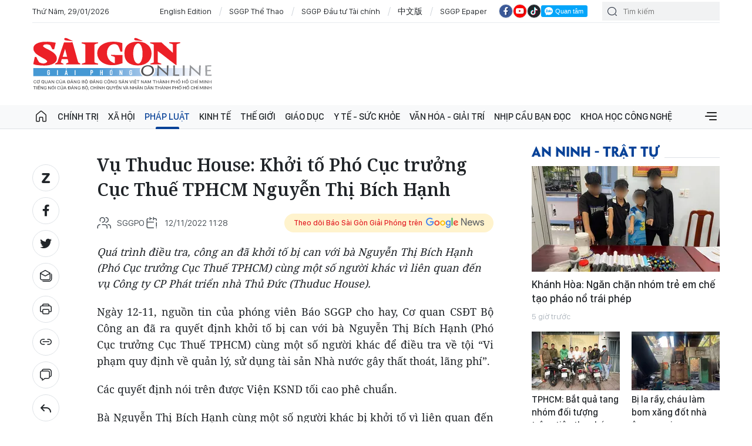

--- FILE ---
content_type: text/html;charset=utf-8
request_url: https://www.sggp.org.vn/vu-thuduc-house-khoi-to-pho-cuc-truong-cuc-thue-tphcm-nguyen-thi-bich-hanh-post658526.html
body_size: 26998
content:
<!DOCTYPE html> <html lang="vi" class="sggp"> <head> <title>Vụ Thuduc House: Khởi tố Phó Cục trưởng Cục Thuế TPHCM Nguyễn Thị Bích Hạnh | BÁO SÀI GÒN GIẢI PHÓNG</title> <meta name="description" content="Quá trình điều tra, công an đã khởi tố bị can với bà Nguyễn Thị Bích Hạnh (Phó Cục trưởng Cục Thuế TPHCM) cùng một số người khác vì liên quan đến vụ Công ty CP Phát triển nhà Thủ Đức (Thuduc House). "/> <meta name="keywords" content="Công ty Thuduc House, Nguyễn Thị Bích Hạnh, DVD Rom, ThuDuc House, Công ty Hoàng Nam Anh, Mạc Văn Nguyện, Cục thuế tp hồ chí minh, Trần Nhất Thanh, Trần Hoàn Tiên, Công ty Khánh Hưng"/> <meta name="news_keywords" content="Công ty Thuduc House, Nguyễn Thị Bích Hạnh, DVD Rom, ThuDuc House, Công ty Hoàng Nam Anh, Mạc Văn Nguyện, Cục thuế tp hồ chí minh, Trần Nhất Thanh, Trần Hoàn Tiên, Công ty Khánh Hưng"/> <meta http-equiv="Content-Type" content="text/html; charset=utf-8"/> <meta http-equiv="X-UA-Compatible" content="IE=edge"/> <meta http-equiv="refresh" content="1200"/> <meta name="revisit-after" content="1 days"/> <meta name="viewport" content="width=device-width, initial-scale=1"> <meta http-equiv="content-language" content="vi"/> <link rel="shortcut icon" href="https://static-cms-sggp.epicdn.me/v4/web/styles/img/favicon.ico" type="image/x-icon"/> <link rel="dns-prefetch" href="https://static-cms-sggp.epicdn.me"/> <link rel="preconnect dns-prefetch" href="https://image.sggp.org.vn"/> <link rel="preconnect dns-prefetch" href="//www.google-analytics.com"/> <link rel="preconnect dns-prefetch" href="//www.googletagmanager.com"/> <link rel="preconnect dns-prefetch" href="//stc.za.zaloapp.com"/> <link rel="preconnect dns-prefetch" href="//fonts.googleapis.com"/> <link rel="preconnect dns-prefetch" href="//pagead2.googlesyndication.com"/> <link rel="preconnect dns-prefetch" href="//tpc.googlesyndication.com"/> <link rel="preconnect dns-prefetch" href="//securepubads.g.doubleclick.net"/> <link rel="preconnect dns-prefetch" href="//accounts.google.com"/> <link rel="preconnect dns-prefetch" href="//adservice.google.com"/> <link rel="preconnect dns-prefetch" href="//adservice.google.com.vn"/> <link rel="preconnect dns-prefetch" href="//www.googletagservices.com"/> <link rel="preconnect dns-prefetch" href="//partner.googleadservices.com"/> <link rel="preconnect dns-prefetch" href="//tpc.googlesyndication.com"/> <link rel="preconnect dns-prefetch" href="//za.zdn.vn"/> <link rel="preconnect dns-prefetch" href="//sp.zalo.me"/> <link rel="preconnect dns-prefetch" href="//connect.facebook.net"/> <link rel="preconnect dns-prefetch" href="//www.facebook.com"/> <link rel="preconnect dns-prefetch" href="//graph.facebook.com"/> <link rel="preconnect dns-prefetch" href="//static.xx.fbcdn.net"/> <link rel="preconnect dns-prefetch" href="//staticxx.facebook.com"/> <link rel="preconnect dns-prefetch" href="//jsc.mgid.com"/> <link rel="preconnect dns-prefetch" href="//s-img.mgid.com"/> <link rel="preconnect dns-prefetch" href="//media1.admicro.vn"/> <link rel="preconnect dns-prefetch" href="//lg1.logging.admicro.vn"/> <meta property="fb:app_id" itemprop="name" content="1508416085866718"/> <meta name="facebook-domain-verification" content="w93c8wsfcje4a4qd7b4v56okhujqr0"/> <script>var cmsConfig={domainDesktop:"https://www.sggp.org.vn",domainMobile:"https://www.sggp.org.vn",domainApi:"https://api.sggp.org.vn",domainStatic:"https://static-cms-sggp.epicdn.me/v4/web",domainLog:"https://log.sggp.org.vn",googleAnalytics:"G-7MC1Y46FR3,UA-88463513-1",siteId:0,adsZone:198,adsLazy:true};if(window.location.protocol!=="https:"&&window.location.hostname.indexOf("sggp.org.vn")!==-1){window.location="https://"+window.location.hostname+window.location.pathname+window.location.hash}var USER_AGENT=window.navigator&&window.navigator.userAgent||"",IS_MOBILE=/Android|webOS|iPhone|iPod|BlackBerry|Windows Phone|IEMobile|Mobile Safari|Opera Mini/i.test(USER_AGENT),IS_REDIRECT=!1;function setCookie(b,c,a){var d=new Date,a=(d.setTime(d.getTime()+24*a*60*60*1000),"expires="+d.toUTCString());document.cookie=b+"="+c+"; "+a+";path=/;"}function getCookie(b){var c=document.cookie.indexOf(b+"="),a=c+b.length+1;return !c&&b!==document.cookie.substring(0,b.length)||-1===c?null:(-1===(b=document.cookie.indexOf(";",a))&&(b=document.cookie.length),unescape(document.cookie.substring(a,b)))}IS_MOBILE&&getCookie("isDesktop")&&(setCookie("isDesktop",1,-1),window.location=window.location.pathname+window.location.search,IS_REDIRECT=!0);</script> <meta content="Vụ án" itemprop="articleSection"/> <meta name="author" content="BÁO SÀI GÒN GIẢI PHÓNG"/> <meta name="copyright" content="Copyright © 2026 by BÁO SÀI GÒN GIẢI PHÓNG"/> <meta name="RATING" content="GENERAL"/> <meta name="GENERATOR" content="BÁO SÀI GÒN GIẢI PHÓNG"/> <meta content="BÁO SÀI GÒN GIẢI PHÓNG" itemprop="sourceOrganization" name="source"/> <meta content="news" itemprop="genre" name="medium"/> <meta content="vi-VN" itemprop="inLanguage"/> <meta name="geo.region" content="VN"/> <meta name="geo.placename" content="Hồ Chí Minh City"/> <meta name="geo.position" content="10.77639;106.701139"/> <meta name="ICBM" content="10.77639, 106.701139"/> <meta name="robots" content="noarchive, max-image-preview:large, index, follow"/> <meta name="GOOGLEBOT" content="noarchive, max-image-preview:large, index, follow"/> <link rel="canonical" href="https://www.sggp.org.vn/vu-thuduc-house-khoi-to-pho-cuc-truong-cuc-thue-tphcm-nguyen-thi-bich-hanh-post658526.html"/> <meta property="og:site_name" content="BÁO SÀI GÒN GIẢI PHÓNG"/> <meta property="og:rich_attachment" content="true"/> <meta property="og:type" content="article"/> <meta property="og:url" itemprop="url" content="https://www.sggp.org.vn/share658526.html"/> <meta property="og:image" itemprop="thumbnailUrl" content="https://image.sggp.org.vn/1200x630/Uploaded/2026/kpqbpikp/2022_11_12/sggpbichhanh_UQUD.jpg.webp"/> <meta property="og:image:width" content="1200"/> <meta property="og:image:height" content="630"/> <meta property="og:title" itemprop="headline" content="Vụ Thuduc House: Khởi tố Phó Cục trưởng Cục Thuế TPHCM Nguyễn Thị Bích Hạnh"/> <meta property="og:description" itemprop="description" content="Quá trình điều tra, công an đã khởi tố bị can với bà Nguyễn Thị Bích Hạnh (Phó Cục trưởng Cục Thuế TPHCM) cùng một số người khác vì liên quan đến vụ Công ty CP Phát triển nhà Thủ Đức (Thuduc House). "/> <meta name="twitter:card" value="summary"/> <meta name="twitter:url" content="https://www.sggp.org.vn/share658526.html"/> <meta name="twitter:title" content="Vụ Thuduc House: Khởi tố Phó Cục trưởng Cục Thuế TPHCM Nguyễn Thị Bích Hạnh"/> <meta name="twitter:description" content="Quá trình điều tra, công an đã khởi tố bị can với bà Nguyễn Thị Bích Hạnh (Phó Cục trưởng Cục Thuế TPHCM) cùng một số người khác vì liên quan đến vụ Công ty CP Phát triển nhà Thủ Đức (Thuduc House). "/> <meta name="twitter:image" content="https://image.sggp.org.vn/1200x630/Uploaded/2026/kpqbpikp/2022_11_12/sggpbichhanh_UQUD.jpg.webp"/> <meta name="twitter:site" content="@BÁO SÀI GÒN GIẢI PHÓNG"/> <meta name="twitter:creator" content="@BÁO SÀI GÒN GIẢI PHÓNG"/> <meta property="article:tag" content="Công ty Thuduc House, Nguyễn Thị Bích Hạnh, DVD Rom, ThuDuc House, Công ty Hoàng Nam Anh, Mạc Văn Nguyện, Cục thuế tp hồ chí minh, Trần Nhất Thanh, Trần Hoàn Tiên, Công ty Khánh Hưng"/> <meta property="article:section" content="Vụ án,Pháp luật"/> <meta property="article:published_time" content="2022-11-12T18:28:00+0700"/> <meta property="article:modified_time" content="2022-11-12T19:02:52+0700"/> <meta property="dable:image" content="https://image.sggp.org.vn/600x315/Uploaded/2026/kpqbpikp/2022_11_12/sggpbichhanh_UQUD.jpg.webp"/> <meta property="dable:item_id" content="658526"/> <meta property="dable:author" content="TRUNG DŨNG"/> <link rel="preload" href="https://static-cms-sggp.epicdn.me/v4/web/styles/fonts/sggp/UTM/UTMPenumbraBold.ttf" as="font" type="font/ttf" crossorigin> <link rel="preload" href="https://static-cms-sggp.epicdn.me/v4/web/styles/fonts/sggp/UTM/UTMPenumbra.ttf" as="font" type="font/ttf" crossorigin> <link rel="preload" href="https://static-cms-sggp.epicdn.me/v4/web/styles/fonts/sggp/Noto/NotoSerif-SemiBold.ttf" as="font" type="font/ttf" crossorigin> <link rel="preload" href="https://static-cms-sggp.epicdn.me/v4/web/styles/fonts/sggp/Noto/NotoSerif-Regular.ttf" as="font" type="font/ttf" crossorigin> <link rel="preload" href="https://static-cms-sggp.epicdn.me/v4/web/styles/fonts/sggp/Noto/NotoSerif-Italic.ttf" as="font" type="font/ttf" crossorigin> <link rel="preload" href="https://static-cms-sggp.epicdn.me/v4/web/styles/fonts/sggp/SanFranciscoDisplay/SanFranciscoDisplay-Semibold.otf" as="font" type="font/otf" crossorigin> <link rel="preload" href="https://static-cms-sggp.epicdn.me/v4/web/styles/fonts/sggp/SanFranciscoDisplay/SanFranciscoDisplay-Medium.otf" as="font" type="font/otf" crossorigin> <link rel="preload" href="https://static-cms-sggp.epicdn.me/v4/web/styles/fonts/sggp/SanFranciscoDisplay/SanFranciscoDisplay-Regular.otf" as="font" type="font/otf" crossorigin> <link rel="preload" href="https://static-cms-sggp.epicdn.me/v4/web/styles/css/main.min-1.4.8.css" as="style"> <link rel="preload" href="https://static-cms-sggp.epicdn.me/v4/web/js/main.min.js?v=1.3.8" as="script"> <link rel="preload" href="https://static-cms-sggp.epicdn.me/v4/web/js/detail.min.js?v=1.0.2" as="script"> <link rel="preload" href="https://static-cms-common.zadn.vn/content-body/styles/css/sggp-1.0.0.css?v=1" as="style"> <link rel="stylesheet" href="https://static-cms-common.zadn.vn/content-body/styles/css/sggp-1.0.0.css?v=1"> <link id="cms-style" rel="stylesheet" href="https://static-cms-sggp.epicdn.me/v4/web/styles/css/main.min-1.4.8.css"> <script type="text/javascript">var _metaOgUrl="https://www.sggp.org.vn/share658526.html";var page_title=document.title;var tracked_url=window.location.pathname+window.location.search+window.location.hash;var cate_path="vuan";if(cate_path.length>0){tracked_url="/"+cate_path+tracked_url};</script> <script async="" src="https://www.googletagmanager.com/gtag/js?id=G-7MC1Y46FR3"></script> <script>if(!IS_REDIRECT){window.dataLayer=window.dataLayer||[];function gtag(){dataLayer.push(arguments)}gtag("js",new Date());gtag("config","G-7MC1Y46FR3",{page_path:tracked_url});gtag("config","UA-88463513-1",{page_path:tracked_url})};</script> <script>window.dataLayer=window.dataLayer||[];dataLayer.push({pageCategory:"/vuan"});</script> <script>window.dataLayer=window.dataLayer||[];dataLayer.push({event:"Pageview",articleId:"658526",articleTitle:"V\u1EE5 Thuduc House: Kh\u1EDFi t\u1ED1 Ph\u00F3 C\u1EE5c tr\u01B0\u1EDFng C\u1EE5c Thu\u1EBF TPHCM Nguy\u1EC5n Th\u1ECB B\u00EDch H\u1EA1nh",articleCategory:"V\u1EE5 \u00E1n,Ph\u00E1p lu\u1EADt",articleAlowAds:true,articleAuthor:"TRUNG D\u0168NG",articleType:"normal",articleTags:"C\u00F4ng ty Thuduc House, Nguy\u1EC5n Th\u1ECB B\u00EDch H\u1EA1nh, DVD Rom, ThuDuc House, C\u00F4ng ty Ho\u00E0ng Nam Anh, M\u1EA1c V\u0103n Nguy\u1EC7n, C\u1EE5c thu\u1EBF tp h\u1ED3 ch\u00ED minh, Tr\u1EA7n Nh\u1EA5t Thanh, Tr\u1EA7n Ho\u00E0n Ti\u00EAn, C\u00F4ng ty Kh\u00E1nh H\u01B0ng",articlePublishDate:"2022-11-12T18:28:00+0700",articleThumbnail:"https://image.sggp.org.vn/1200x630/Uploaded/2026/kpqbpikp/2022_11_12/sggpbichhanh_UQUD.jpg.webp",articleShortUrl:"https://www.sggp.org.vn/share658526.html",articleFullUrl:"https://www.sggp.org.vn/vu-thuduc-house-khoi-to-pho-cuc-truong-cuc-thue-tphcm-nguyen-thi-bich-hanh-post658526.html"});</script> <script>window.dataLayer=window.dataLayer||[];dataLayer.push({articleAuthor:"TRUNG D\u0168NG",articleAuthorID:"0"});</script> <script type='text/javascript'>gtag("event","article_page",{articleId:"658526",articleTitle:"V\u1EE5 Thuduc House: Kh\u1EDFi t\u1ED1 Ph\u00F3 C\u1EE5c tr\u01B0\u1EDFng C\u1EE5c Thu\u1EBF TPHCM Nguy\u1EC5n Th\u1ECB B\u00EDch H\u1EA1nh",articleCategory:"V\u1EE5 \u00E1n,Ph\u00E1p lu\u1EADt",articleAlowAds:true,articleAuthor:"TRUNG D\u0168NG",articleType:"normal",articleTags:"C\u00F4ng ty Thuduc House, Nguy\u1EC5n Th\u1ECB B\u00EDch H\u1EA1nh, DVD Rom, ThuDuc House, C\u00F4ng ty Ho\u00E0ng Nam Anh, M\u1EA1c V\u0103n Nguy\u1EC7n, C\u1EE5c thu\u1EBF tp h\u1ED3 ch\u00ED minh, Tr\u1EA7n Nh\u1EA5t Thanh, Tr\u1EA7n Ho\u00E0n Ti\u00EAn, C\u00F4ng ty Kh\u00E1nh H\u01B0ng",articlePublishDate:"2022-11-12T18:28:00+0700",articleThumbnail:"https://image.sggp.org.vn/1200x630/Uploaded/2026/kpqbpikp/2022_11_12/sggpbichhanh_UQUD.jpg.webp",articleShortUrl:"https://www.sggp.org.vn/share658526.html",articleFullUrl:"https://www.sggp.org.vn/vu-thuduc-house-khoi-to-pho-cuc-truong-cuc-thue-tphcm-nguyen-thi-bich-hanh-post658526.html"});</script> <script async defer src="https://static-cms-sggp.epicdn.me/v4/web/js/log.min.js?v=1.0"></script> <script src="https://api.sggp.org.vn/sda?object_type=2&object_id=198&platform=1&head_append=1" data-object="198"></script> <script type="text/javascript">var cateId=198;var contentId=658526;</script> <script async src="https://sp.zalo.me/plugins/sdk.js"></script> <script type="application/ld+json">{"@context": "http://schema.org","@type": "Organization","name": "BÁO SÀI GÒN GIẢI PHÓNG","url": "https://www.sggp.org.vn","logo": "https://static-cms-sggp.epicdn.me/v4/web/styles/img/logo.png"}</script><script type="application/ld+json">{"@context" : "http://schema.org","@type" : "WebSite","name" : "Vụ án","url" : "https://www.sggp.org.vn/vuan/"}</script><script type="application/ld+json">{"@context":"http://schema.org","@type":"BreadcrumbList","itemListElement":[{"@type":"ListItem","position":1,"item":{"@id":"https://www.sggp.org.vn/vuan/","name":"Vụ án"}}]}</script><script type="application/ld+json">{"@context": "http://schema.org","@type": "NewsArticle","mainEntityOfPage":{"@type":"WebPage","@id":"https://www.sggp.org.vn/vu-thuduc-house-khoi-to-pho-cuc-truong-cuc-thue-tphcm-nguyen-thi-bich-hanh-post658526.html"},"headline": "Vụ Thuduc House: Khởi tố Phó Cục trưởng Cục Thuế TPHCM Nguyễn Thị Bích Hạnh","description": "Quá trình điều tra, công an đã khởi tố bị can với bà Nguyễn Thị Bích Hạnh (Phó Cục trưởng Cục Thuế TPHCM) cùng một số người khác vì liên quan đến vụ Công ty CP Phát triển nhà Thủ Đức (Thuduc House).","image": {"@type": "ImageObject","url": "https://image.sggp.org.vn/1200x630/Uploaded/2026/kpqbpikp/2022_11_12/sggpbichhanh_UQUD.jpg.webp","width" : 1200,"height" : 675},"datePublished": "2022-11-12T18:28:00+0700","dateModified": "2022-11-12T19:02:52+0700","author": {"@type": "Person","name": "TRUNG DŨNG"},"publisher": {"@type": "Organization","name": "BÁO SÀI GÒN GIẢI PHÓNG","logo": {"@type": "ImageObject","url": "https://static-cms-sggp.epicdn.me/v4/web/styles/img/logo.png"}}}</script></head> <body class=""> <div class="top-banner"> <div id="sdaWeb_SdaMasthead" class="rennab clearfix" data-platform="1" data-position="Web_SdaMasthead"> <script>window.addEventListener("load",function(){if(typeof Web_SdaMasthead!="undefined"){window.CMS_RENNAB.pushSda(Web_SdaMasthead,"sdaWeb_SdaMasthead")}else{document.getElementById("sdaWeb_SdaMasthead").style.display="none"}});</script> </div> </div> <header class="site-header "> <div class="container"> <div class="top-header"> <time id="todayTime" class="time"></time> <a href="https://en.sggp.org.vn/" target="_blank" title="English Edition">English Edition</a> <a href="https://thethao.sggp.org.vn/" target="_blank" title="SGGP Thể Thao">SGGP Thể Thao</a> <a href="https://dttc.sggp.org.vn/" target="_blank" title="SGGP Đầu tư Tài chính">SGGP Đầu tư Tài chính</a> <a href="https://cn.sggp.org.vn/" target="_blank" title="中文版">中文版</a> <a href="/epaper/" target="_blank" title="SGGP Epaper">SGGP Epaper</a> <div class="social"> <a href="https://www.facebook.com/saigongiaiphongnews/" class="fb" target="_blank" title="Báo Sài Gòn Giải Phóng trên Facebook"><i class="ic-facebook"></i></a> <a href="https://www.youtube.com/@SGGPOnlineTV" class="yt" target="_blank" title="Báo Sài Gòn Giải Phóng trên Youtube"><i class="ic-video"></i></a> <a href="https://www.tiktok.com/@sggp.org.vn" class="tiktok" target="_blank" title="Báo Sài Gòn Giải Phóng trên Tiktok"><i class="ic-tiktok"></i></a> <div class="zalo-follow-only-button" data-oaid="1947282927698490478">Quan tâm Zalo OA</div> </div> <div class="search"> <input type="text" class="input-search txtsearch" placeholder="Tìm kiếm"> <i class="ic-search btn_search"></i> </div> </div> <div class="content-header"> <a href="https://www.sggp.org.vn" title="BÁO SÀI GÒN GIẢI PHÓNG" class="logo">BÁO SÀI GÒN GIẢI PHÓNG</a> <div id="sdaWeb_SdaHeader" class="rennab clearfix" data-platform="1" data-position="Web_SdaHeader"> <script>window.addEventListener("load",function(){if(typeof Web_SdaHeader!="undefined"){window.CMS_RENNAB.pushSda(Web_SdaHeader,"sdaWeb_SdaHeader")}else{document.getElementById("sdaWeb_SdaHeader").style.display="none"}});</script> </div> </div> </div> <div class="navigation sticky"> <ul class="menu"> <li> <a class="ic-home " href="https://www.sggp.org.vn" title="Trang chủ">Trang chủ</a> </li> <li> <a class="" href="https://www.sggp.org.vn/chinhtri/" title="Chính trị">Chính trị</a> <div class="sub-menu"> <div class="left"> <h3 class="box-heading"> <a class="title" href="https://www.sggp.org.vn/chinhtri/" title="Chính trị">Chính trị</a> </h3> <ul class="sub-cate-menu"> <li> <a href="https://www.sggp.org.vn/xaydungdang/" title="Xây dựng Đảng">Xây dựng Đảng</a> </li> <li> <a href="https://www.sggp.org.vn/bvnentangtutuongdang/" title="Bảo vệ nền tảng tư tưởng của Đảng">Bảo vệ nền tảng tư tưởng của Đảng</a> </li> <li> <a href="https://www.sggp.org.vn/chinhtri/nhansumoi/" title="Nhân sự ">Nhân sự </a> </li> <li> <a href="https://www.sggp.org.vn/caicachhanhchinh/" title="Cải cách hành chính">Cải cách hành chính</a> </li> <li> <a href="https://www.sggp.org.vn/quoc-phong-an-ninh/" title="Quốc phòng – an ninh">Quốc phòng – an ninh</a> </li> <li> <a href="https://www.sggp.org.vn/chinhtri-doingoai/" title="Đối ngoại">Đối ngoại</a> </li> </ul> </div> <div class="center"> <h3 class="box-heading"> <a class="title" href="https://www.sggp.org.vn/chinhtri/" title="Chính trị">Nổi bật</a> </h3> <div class="box-content"> <article class="story"> <figure class="story__thumb"> <a class="cms-link" href="https://www.sggp.org.vn/hop-mat-ky-niem-76-nam-thiet-lap-quan-he-ngoai-giao-viet-nam-trung-quoc-post835999.html" title="Họp mặt kỷ niệm 76 năm thiết lập quan hệ ngoại giao Việt Nam – Trung Quốc"> <img class="lazyload" src="[data-uri]" data-src="https://image.sggp.org.vn/225x140/Uploaded/2026/znaeba/2026_01_29/20260129-185130-8900-3891.jpg.webp" alt="Họp mặt kỷ niệm 76 năm thiết lập quan hệ ngoại giao Việt Nam – Trung Quốc"> <noscript><img src="https://image.sggp.org.vn/225x140/Uploaded/2026/znaeba/2026_01_29/20260129-185130-8900-3891.jpg.webp" alt="Họp mặt kỷ niệm 76 năm thiết lập quan hệ ngoại giao Việt Nam – Trung Quốc" class="image-fallback"></noscript> </a> </figure> <h2 class="story__heading" data-tracking="835999"> <a class="cms-link" href="https://www.sggp.org.vn/hop-mat-ky-niem-76-nam-thiet-lap-quan-he-ngoai-giao-viet-nam-trung-quoc-post835999.html" title="Họp mặt kỷ niệm 76 năm thiết lập quan hệ ngoại giao Việt Nam – Trung Quốc"> Họp mặt kỷ niệm 76 năm thiết lập quan hệ ngoại giao Việt Nam – Trung Quốc </a> </h2> </article> <article class="story"> <figure class="story__thumb"> <a class="cms-link" href="https://www.sggp.org.vn/tuyen-bo-chung-ve-viec-nang-cap-quan-he-viet-nam-eu-len-doi-tac-chien-luoc-toan-dien-post836004.html" title="Tuyên bố chung về việc nâng cấp quan hệ Việt Nam - EU lên Đối tác Chiến lược Toàn diện"> <img class="lazyload" src="[data-uri]" data-src="https://image.sggp.org.vn/225x140/Uploaded/2026/sengtm/2026_01_29/1-5968-5703.jpg.webp" alt="Tuyên bố chung về việc nâng cấp quan hệ Việt Nam - EU lên Đối tác Chiến lược Toàn diện"> <noscript><img src="https://image.sggp.org.vn/225x140/Uploaded/2026/sengtm/2026_01_29/1-5968-5703.jpg.webp" alt="Tuyên bố chung về việc nâng cấp quan hệ Việt Nam - EU lên Đối tác Chiến lược Toàn diện" class="image-fallback"></noscript> </a> </figure> <h2 class="story__heading" data-tracking="836004"> <a class="cms-link" href="https://www.sggp.org.vn/tuyen-bo-chung-ve-viec-nang-cap-quan-he-viet-nam-eu-len-doi-tac-chien-luoc-toan-dien-post836004.html" title="Tuyên bố chung về việc nâng cấp quan hệ Việt Nam - EU lên Đối tác Chiến lược Toàn diện"> Tuyên bố chung về việc nâng cấp quan hệ Việt Nam - EU lên Đối tác Chiến lược Toàn diện </a> </h2> </article> </div> </div> <div class="right"> <h3 class="box-heading"> <a class="title" href="https://www.sggp.org.vn/chinhtri/" title="Chính trị">Mới nhất</a> </h3> <div class="box-content"> <article class="story"> <h2 class="story__heading" data-tracking="835980"> <a class="cms-link" href="https://www.sggp.org.vn/viet-nam-ung-ho-ke-hoach-hoa-binh-ve-cham-dut-xung-dot-tai-dai-gaza-post835980.html" title="Việt Nam ủng hộ kế hoạch hòa bình về chấm dứt xung đột tại Dải Gaza"> Việt Nam ủng hộ kế hoạch hòa bình về chấm dứt xung đột tại Dải Gaza </a> </h2> <div class="story__meta"> <time class="time" datetime="2026-01-29T18:26:56+0700" data-time="1769686016"> 29/01/2026 18:26 </time> </div> </article> <article class="story"> <h2 class="story__heading" data-tracking="835963"> <a class="cms-link" href="https://www.sggp.org.vn/hdnd-tphcm-xem-xet-quy-dinh-chinh-sach-dac-thu-ve-trang-bi-bao-dang-post835963.html" title="HĐND TPHCM xem xét quy định chính sách đặc thù về trang bị báo Đảng "> HĐND TPHCM xem xét quy định chính sách đặc thù về trang bị báo Đảng </a> </h2> <div class="story__meta"> <time class="time" datetime="2026-01-29T17:12:15+0700" data-time="1769681535"> 29/01/2026 17:12 </time> </div> </article> <article class="story"> <h2 class="story__heading" data-tracking="835975"> <a class="cms-link" href="https://www.sggp.org.vn/nang-cap-quan-he-viet-nam-eu-len-doi-tac-chien-luoc-toan-dien-post835975.html" title="Nâng cấp quan hệ Việt Nam - EU lên Đối tác Chiến lược toàn diện"> Nâng cấp quan hệ Việt Nam - EU lên Đối tác Chiến lược toàn diện </a> </h2> <div class="story__meta"> <time class="time" datetime="2026-01-29T17:18:07+0700" data-time="1769681887"> 29/01/2026 17:18 </time> </div> </article> </div> </div> </div> </li> <li> <a class="" href="https://www.sggp.org.vn/xahoi/" title="Xã hội">Xã hội</a> <div class="sub-menu"> <div class="left"> <h3 class="box-heading"> <a class="title" href="https://www.sggp.org.vn/xahoi/" title="Xã hội">Xã hội</a> </h3> <ul class="sub-cate-menu"> <li> <a href="https://www.sggp.org.vn/theodongthoisu/" title="Sự kiện &amp; Bình luận">Sự kiện &amp; Bình luận</a> </li> <li> <a href="https://www.sggp.org.vn/sapxepcacdonvihanhchinh/" title="Sắp xếp các đơn vị hành chính cấp tỉnh">Sắp xếp các đơn vị hành chính cấp tỉnh</a> </li> <li> <a href="https://www.sggp.org.vn/xahoi-giaothong/" title="Đô thị">Đô thị</a> </li> <li> <a href="https://www.sggp.org.vn/xahoi-gt/" title="Giao thông">Giao thông</a> </li> <li> <a href="https://www.sggp.org.vn/xahoi-tuoitrecuocsong/" title="Tuổi trẻ cuộc sống">Tuổi trẻ cuộc sống</a> </li> <li> <a href="https://www.sggp.org.vn/xahoi/butsaigon/" title="Bút Sài Gòn">Bút Sài Gòn</a> </li> <li> <a href="https://www.sggp.org.vn/xahoi/tinbuon/" title="Tin buồn">Tin buồn</a> </li> <li> <a href="https://www.sggp.org.vn/xahoi-moitruong/" title="Môi trường">Môi trường</a> </li> </ul> </div> <div class="center"> <h3 class="box-heading"> <a class="title" href="https://www.sggp.org.vn/xahoi/" title="Xã hội">Nổi bật</a> </h3> <div class="box-content"> <article class="story"> <figure class="story__thumb"> <a class="cms-link" href="https://www.sggp.org.vn/bao-chi-tiep-tuc-day-manh-tuyen-truyen-ve-chu-quyen-bien-dao-post836007.html" title="Báo chí tiếp tục đẩy mạnh tuyên truyền về chủ quyền biển đảo"> <img class="lazyload" src="[data-uri]" data-src="https://image.sggp.org.vn/225x140/Uploaded/2026/vjwqcqjwp/2026_01_29/dsc-1385-7760-3319.jpg.webp" alt="Báo chí tiếp tục đẩy mạnh tuyên truyền về chủ quyền biển đảo"> <noscript><img src="https://image.sggp.org.vn/225x140/Uploaded/2026/vjwqcqjwp/2026_01_29/dsc-1385-7760-3319.jpg.webp" alt="Báo chí tiếp tục đẩy mạnh tuyên truyền về chủ quyền biển đảo" class="image-fallback"></noscript> </a> </figure> <h2 class="story__heading" data-tracking="836007"> <a class="cms-link" href="https://www.sggp.org.vn/bao-chi-tiep-tuc-day-manh-tuyen-truyen-ve-chu-quyen-bien-dao-post836007.html" title="Báo chí tiếp tục đẩy mạnh tuyên truyền về chủ quyền biển đảo"> Báo chí tiếp tục đẩy mạnh tuyên truyền về chủ quyền biển đảo </a> </h2> </article> <article class="story"> <figure class="story__thumb"> <a class="cms-link" href="https://www.sggp.org.vn/gan-3-ty-dong-tiep-suc-tre-mo-coi-do-dich-covid-19-post836016.html" title="Gần 3 tỷ đồng tiếp sức trẻ mồ côi do dịch Covid-19"> <img class="lazyload" src="[data-uri]" data-src="https://image.sggp.org.vn/225x140/Uploaded/2026/zreyxqdrei/2026_01_29/img-7228-2564-2712.jpg.webp" alt="Đồng chí Nguyễn Phước Lộc trao quà và sổ tiết kiệm đến trẻ mồ côi do dịch Covid-19 "> <noscript><img src="https://image.sggp.org.vn/225x140/Uploaded/2026/zreyxqdrei/2026_01_29/img-7228-2564-2712.jpg.webp" alt="Đồng chí Nguyễn Phước Lộc trao quà và sổ tiết kiệm đến trẻ mồ côi do dịch Covid-19 " class="image-fallback"></noscript> </a> </figure> <h2 class="story__heading" data-tracking="836016"> <a class="cms-link" href="https://www.sggp.org.vn/gan-3-ty-dong-tiep-suc-tre-mo-coi-do-dich-covid-19-post836016.html" title="Gần 3 tỷ đồng tiếp sức trẻ mồ côi do dịch Covid-19"> Gần 3 tỷ đồng tiếp sức trẻ mồ côi do dịch Covid-19 </a> </h2> </article> </div> </div> <div class="right"> <h3 class="box-heading"> <a class="title" href="https://www.sggp.org.vn/xahoi/" title="Xã hội">Mới nhất</a> </h3> <div class="box-content"> <article class="story"> <h2 class="story__heading" data-tracking="836011"> <a class="cms-link" href="https://www.sggp.org.vn/tphcm-thi-diem-vks-khoi-kien-vu-an-dan-su-de-bao-ve-nhom-yeu-the-post836011.html" title="TPHCM thí điểm VKS khởi kiện vụ án dân sự để bảo vệ nhóm yếu thế "> TPHCM thí điểm VKS khởi kiện vụ án dân sự để bảo vệ nhóm yếu thế </a> </h2> <div class="story__meta"> <time class="time" datetime="2026-01-29T21:06:57+0700" data-time="1769695617"> 29/01/2026 21:06 </time> </div> </article> <article class="story"> <h2 class="story__heading" data-tracking="836008"> <a class="cms-link" href="https://www.sggp.org.vn/ngay-le-dac-biet-tai-truong-dai-hoc-y-duoc-tphcm-post836008.html" title="Ngày lễ đặc biệt tại Trường Đại học Y Dược TPHCM "> Ngày lễ đặc biệt tại Trường Đại học Y Dược TPHCM </a> </h2> <div class="story__meta"> <time class="time" datetime="2026-01-29T20:35:18+0700" data-time="1769693718"> 29/01/2026 20:35 </time> </div> </article> <article class="story"> <h2 class="story__heading" data-tracking="836001"> <a class="cms-link" href="https://www.sggp.org.vn/khanh-thanh-cong-trinh-xa-hoi-hoa-nang-cap-cau-dan-sinh-quoi-dien-vinh-long-post836001.html" title="Khánh thành công trình xã hội hóa nâng cấp cầu dân sinh Quới Điền (Vĩnh Long)"> Khánh thành công trình xã hội hóa nâng cấp cầu dân sinh Quới Điền (Vĩnh Long) </a> </h2> <div class="story__meta"> <time class="time" datetime="2026-01-29T19:57:07+0700" data-time="1769691427"> 29/01/2026 19:57 </time> </div> </article> </div> </div> </div> </li> <li> <a class="active" href="https://www.sggp.org.vn/phapluat/" title="Pháp luật">Pháp luật</a> <div class="sub-menu"> <div class="left"> <h3 class="box-heading"> <a class="title" href="https://www.sggp.org.vn/phapluat/" title="Pháp luật">Pháp luật</a> </h3> <ul class="sub-cate-menu"> <li> <a href="https://www.sggp.org.vn/anninhtrattu/" title="An ninh - trật tự">An ninh - trật tự</a> </li> <li> <a href="https://www.sggp.org.vn/tuvanphapluat/" title="Câu chuyện Pháp luật">Câu chuyện Pháp luật</a> </li> </ul> </div> <div class="center"> <h3 class="box-heading"> <a class="title" href="https://www.sggp.org.vn/phapluat/" title="Pháp luật">Nổi bật</a> </h3> <div class="box-content"> <article class="story"> <figure class="story__thumb"> <a class="cms-link" href="https://www.sggp.org.vn/triet-pha-to-chuc-lua-dao-hang-ngan-nguoi-post835982.html" title="Triệt phá tổ chức lừa đảo hàng ngàn người "> <img class="lazyload" src="[data-uri]" data-src="https://image.sggp.org.vn/225x140/Uploaded/2026/kvaybun/2026_01_29/photo-library-20260129134631-728-5936-4108.jpg.webp" alt="Triệt phá tổ chức lừa đảo hàng ngàn người "> <noscript><img src="https://image.sggp.org.vn/225x140/Uploaded/2026/kvaybun/2026_01_29/photo-library-20260129134631-728-5936-4108.jpg.webp" alt="Triệt phá tổ chức lừa đảo hàng ngàn người " class="image-fallback"></noscript> </a> </figure> <h2 class="story__heading" data-tracking="835982"> <a class="cms-link" href="https://www.sggp.org.vn/triet-pha-to-chuc-lua-dao-hang-ngan-nguoi-post835982.html" title="Triệt phá tổ chức lừa đảo hàng ngàn người "> Triệt phá tổ chức lừa đảo hàng ngàn người </a> </h2> </article> <article class="story"> <figure class="story__thumb"> <a class="cms-link" href="https://www.sggp.org.vn/nam-2025-xu-ly-hinh-su-391-bi-can-lien-quan-toi-an-toan-thuc-pham-post835978.html" title="Năm 2025, xử lý hình sự 391 bị can liên quan tới an toàn thực phẩm"> <img class="lazyload" src="[data-uri]" data-src="https://image.sggp.org.vn/225x140/Uploaded/2026/sengtm/2026_01_29/library-20260129132202-34c923f9-8101-5499.jpg.webp" alt="Năm 2025, xử lý hình sự 391 bị can liên quan tới an toàn thực phẩm"> <noscript><img src="https://image.sggp.org.vn/225x140/Uploaded/2026/sengtm/2026_01_29/library-20260129132202-34c923f9-8101-5499.jpg.webp" alt="Năm 2025, xử lý hình sự 391 bị can liên quan tới an toàn thực phẩm" class="image-fallback"></noscript> </a> </figure> <h2 class="story__heading" data-tracking="835978"> <a class="cms-link" href="https://www.sggp.org.vn/nam-2025-xu-ly-hinh-su-391-bi-can-lien-quan-toi-an-toan-thuc-pham-post835978.html" title="Năm 2025, xử lý hình sự 391 bị can liên quan tới an toàn thực phẩm"> Năm 2025, xử lý hình sự 391 bị can liên quan tới an toàn thực phẩm </a> </h2> </article> </div> </div> <div class="right"> <h3 class="box-heading"> <a class="title" href="https://www.sggp.org.vn/phapluat/" title="Pháp luật">Mới nhất</a> </h3> <div class="box-content"> <article class="story"> <h2 class="story__heading" data-tracking="835927"> <a class="cms-link" href="https://www.sggp.org.vn/pha-duong-day-ca-do-bong-da-hang-chuc-ty-dong-post835927.html" title="Phá đường dây cá độ bóng đá hàng chục tỷ đồng"> Phá đường dây cá độ bóng đá hàng chục tỷ đồng </a> </h2> <div class="story__meta"> <time class="time" datetime="2026-01-29T16:29:57+0700" data-time="1769678997"> 29/01/2026 16:29 </time> </div> </article> <article class="story"> <h2 class="story__heading" data-tracking="835941"> <a class="cms-link" href="https://www.sggp.org.vn/khanh-hoa-ngan-chan-nhom-tre-em-che-tao-phao-no-trai-phep-post835941.html" title="Khánh Hòa: Ngăn chặn nhóm trẻ em chế tạo pháo nổ trái phép"> Khánh Hòa: Ngăn chặn nhóm trẻ em chế tạo pháo nổ trái phép </a> </h2> <div class="story__meta"> <time class="time" datetime="2026-01-29T16:13:28+0700" data-time="1769678008"> 29/01/2026 16:13 </time> </div> </article> <article class="story"> <h2 class="story__heading" data-tracking="835928"> <a class="cms-link" href="https://www.sggp.org.vn/lam-dong-thu-giu-hon-7-tan-ca-phe-nghi-gia-post835928.html" title="Lâm Đồng: Thu giữ hơn 7 tấn cà phê nghi giả"> Lâm Đồng: Thu giữ hơn 7 tấn cà phê nghi giả </a> </h2> <div class="story__meta"> <time class="time" datetime="2026-01-29T15:41:49+0700" data-time="1769676109"> 29/01/2026 15:41 </time> </div> </article> </div> </div> </div> </li> <li> <a class="" href="https://www.sggp.org.vn/kinhte/" title="Kinh tế">Kinh tế</a> <div class="sub-menu"> <div class="left"> <h3 class="box-heading"> <a class="title" href="https://www.sggp.org.vn/kinhte/" title="Kinh tế">Kinh tế</a> </h3> <ul class="sub-cate-menu"> <li> <a href="https://www.sggp.org.vn/thitruongkt/" title="Thị trường">Thị trường</a> </li> <li> <a href="https://www.sggp.org.vn/xaydungdiaoc/" title="Địa ốc">Địa ốc</a> </li> <li> <a href="https://www.sggp.org.vn/kinhte-taichinhchuungkhoan/" title="Tài chính- Chứng khoán">Tài chính- Chứng khoán</a> </li> <li> <a href="https://www.sggp.org.vn/dulichkhampha/" title="Du lịch">Du lịch</a> </li> <li> <a href="https://www.sggp.org.vn/dautukt/" title="Đầu tư">Đầu tư</a> </li> <li> <a href="https://www.sggp.org.vn/kinhte-doanhnghiepdoanhnhan/" title="Doanh nghiệp - Doanh nhân">Doanh nghiệp - Doanh nhân</a> </li> <li> <a href="https://www.sggp.org.vn/kinhtedoisong24h/" title="Chuyển động kinh tế &amp; Đời sống 24H">Chuyển động kinh tế &amp; Đời sống 24H</a> </li> </ul> </div> <div class="center"> <h3 class="box-heading"> <a class="title" href="https://www.sggp.org.vn/kinhte/" title="Kinh tế">Nổi bật</a> </h3> <div class="box-content"> <article class="story"> <figure class="story__thumb"> <a class="cms-link" href="https://www.sggp.org.vn/tphcm-cong-bo-6-doanh-nghiep-dong-hanh-tao-lap-du-lieu-so-post835995.html" title="TPHCM công bố 6 doanh nghiệp đồng hành tạo lập dữ liệu số"> <img class="lazyload" src="[data-uri]" data-src="https://image.sggp.org.vn/225x140/Uploaded/2026/sgonug/2026_01_29/cds-7339-4932.jpg.webp" alt="TPHCM công bố 6 doanh nghiệp đồng hành tạo lập dữ liệu số"> <noscript><img src="https://image.sggp.org.vn/225x140/Uploaded/2026/sgonug/2026_01_29/cds-7339-4932.jpg.webp" alt="TPHCM công bố 6 doanh nghiệp đồng hành tạo lập dữ liệu số" class="image-fallback"></noscript> </a> </figure> <h2 class="story__heading" data-tracking="835995"> <a class="cms-link" href="https://www.sggp.org.vn/tphcm-cong-bo-6-doanh-nghiep-dong-hanh-tao-lap-du-lieu-so-post835995.html" title="TPHCM công bố 6 doanh nghiệp đồng hành tạo lập dữ liệu số"> TPHCM công bố 6 doanh nghiệp đồng hành tạo lập dữ liệu số </a> </h2> </article> <article class="story"> <figure class="story__thumb"> <a class="cms-link" href="https://www.sggp.org.vn/hien-nay-la-giai-doan-thuan-loi-nhat-de-phat-trien-game-viet-post835988.html" title="Hiện nay là giai đoạn thuận lợi nhất để phát triển game Việt"> <img class="lazyload" src="[data-uri]" data-src="https://image.sggp.org.vn/225x140/Uploaded/2026/ymzmf/2026_01_29/khan-gia-tham-gia-trai-nghiem-tai-vietnam-gameverse-2025-9-1-4400-597.jpg.webp" alt="Ngày hội Game Việt Nam - Vietnam GameVerse 2025"> <noscript><img src="https://image.sggp.org.vn/225x140/Uploaded/2026/ymzmf/2026_01_29/khan-gia-tham-gia-trai-nghiem-tai-vietnam-gameverse-2025-9-1-4400-597.jpg.webp" alt="Ngày hội Game Việt Nam - Vietnam GameVerse 2025" class="image-fallback"></noscript> </a> </figure> <h2 class="story__heading" data-tracking="835988"> <a class="cms-link" href="https://www.sggp.org.vn/hien-nay-la-giai-doan-thuan-loi-nhat-de-phat-trien-game-viet-post835988.html" title="Hiện nay là giai đoạn thuận lợi nhất để phát triển game Việt"> Hiện nay là giai đoạn thuận lợi nhất để phát triển game Việt </a> </h2> </article> </div> </div> <div class="right"> <h3 class="box-heading"> <a class="title" href="https://www.sggp.org.vn/kinhte/" title="Kinh tế">Mới nhất</a> </h3> <div class="box-content"> <article class="story"> <h2 class="story__heading" data-tracking="835986"> <a class="cms-link" href="https://www.sggp.org.vn/xuat-nhap-khau-viet-nam-buoc-vao-giai-doan-tai-dinh-vi-post835986.html" title="Xuất nhập khẩu Việt Nam bước vào giai đoạn tái định vị"> Xuất nhập khẩu Việt Nam bước vào giai đoạn tái định vị </a> </h2> <div class="story__meta"> <time class="time" datetime="2026-01-29T18:32:32+0700" data-time="1769686352"> 29/01/2026 18:32 </time> </div> </article> <article class="story"> <h2 class="story__heading" data-tracking="835965"> <a class="cms-link" href="https://www.sggp.org.vn/phat-trien-can-gio-dua-tren-sinh-ke-ben-vung-post835965.html" title="Phát triển Cần Giờ dựa trên sinh kế bền vững"> Phát triển Cần Giờ dựa trên sinh kế bền vững </a> </h2> <div class="story__meta"> <time class="time" datetime="2026-01-29T17:37:31+0700" data-time="1769683051"> 29/01/2026 17:37 </time> </div> </article> <article class="story"> <h2 class="story__heading" data-tracking="835967"> <a class="cms-link" href="https://www.sggp.org.vn/gia-vang-mieng-sjc-va-vang-nhan-9999-chieu-29-1-cung-ha-nhiet-post835967.html" title="Giá vàng miếng SJC và vàng nhẫn 9999 chiều 29-1 cùng &quot;hạ nhiệt&quot;"> Giá vàng miếng SJC và vàng nhẫn 9999 chiều 29-1 cùng &quot;hạ nhiệt&quot; </a> </h2> <div class="story__meta"> <time class="time" datetime="2026-01-29T17:12:47+0700" data-time="1769681567"> 29/01/2026 17:12 </time> </div> </article> </div> </div> </div> </li> <li> <a class="" href="https://www.sggp.org.vn/thegioi/" title="Thế giới">Thế giới</a> <div class="sub-menu"> <div class="left"> <h3 class="box-heading"> <a class="title" href="https://www.sggp.org.vn/thegioi/" title="Thế giới">Thế giới</a> </h3> <ul class="sub-cate-menu"> <li> <a href="https://www.sggp.org.vn/thegioi-tieudiem/" title="Tiêu điểm">Tiêu điểm</a> </li> <li> <a href="https://www.sggp.org.vn/chinhtruongthegioi/" title="Chính trường thế giới">Chính trường thế giới</a> </li> <li> <a href="https://www.sggp.org.vn/hosotulieu/" title="Hồ sơ - tư liệu">Hồ sơ - tư liệu</a> </li> <li> <a href="https://www.sggp.org.vn/thegioi/doisonghanhtinh/" title="Chuyện đó đây">Chuyện đó đây</a> </li> </ul> </div> <div class="center"> <h3 class="box-heading"> <a class="title" href="https://www.sggp.org.vn/thegioi/" title="Thế giới">Nổi bật</a> </h3> <div class="box-content"> <article class="story"> <figure class="story__thumb"> <a class="cms-link" href="https://www.sggp.org.vn/hai-dac-phai-vien-my-khong-tham-du-dam-phan-nga-ukraine-tai-abu-dhabi-post835873.html" title="Hai đặc phái viên Mỹ không tham dự đàm phán Nga - Ukraine tại Abu Dhabi"> <img class="lazyload" src="[data-uri]" data-src="https://image.sggp.org.vn/225x140/Uploaded/2026/cqjwqqjwp/2026_01_29/2-8731-7083.png.webp" alt="Ngoại trưởng Mỹ Marco Rubio. Ảnh: XINHUA "> <noscript><img src="https://image.sggp.org.vn/225x140/Uploaded/2026/cqjwqqjwp/2026_01_29/2-8731-7083.png.webp" alt="Ngoại trưởng Mỹ Marco Rubio. Ảnh: XINHUA " class="image-fallback"></noscript> </a> </figure> <h2 class="story__heading" data-tracking="835873"> <a class="cms-link" href="https://www.sggp.org.vn/hai-dac-phai-vien-my-khong-tham-du-dam-phan-nga-ukraine-tai-abu-dhabi-post835873.html" title="Hai đặc phái viên Mỹ không tham dự đàm phán Nga - Ukraine tại Abu Dhabi"> Hai đặc phái viên Mỹ không tham dự đàm phán Nga - Ukraine tại Abu Dhabi </a> </h2> </article> <article class="story"> <figure class="story__thumb"> <a class="cms-link" href="https://www.sggp.org.vn/iran-bac-bo-dam-phan-voi-my-post835831.html" title="Iran bác bỏ đàm phán với Mỹ"> <img class="lazyload" src="[data-uri]" data-src="https://image.sggp.org.vn/225x140/Uploaded/2026/vowkjqvp/2026_01_29/8a-1789-5555.jpg.webp" alt="Iran bác bỏ đàm phán với Mỹ"> <noscript><img src="https://image.sggp.org.vn/225x140/Uploaded/2026/vowkjqvp/2026_01_29/8a-1789-5555.jpg.webp" alt="Iran bác bỏ đàm phán với Mỹ" class="image-fallback"></noscript> </a> </figure> <h2 class="story__heading" data-tracking="835831"> <a class="cms-link" href="https://www.sggp.org.vn/iran-bac-bo-dam-phan-voi-my-post835831.html" title="Iran bác bỏ đàm phán với Mỹ"> Iran bác bỏ đàm phán với Mỹ </a> </h2> </article> </div> </div> <div class="right"> <h3 class="box-heading"> <a class="title" href="https://www.sggp.org.vn/thegioi/" title="Thế giới">Mới nhất</a> </h3> <div class="box-content"> <article class="story"> <h2 class="story__heading" data-tracking="835832"> <a class="cms-link" href="https://www.sggp.org.vn/phat-trien-kho-du-tru-nang-luong-sach-tai-bien-bac-post835832.html" title="Phát triển kho dự trữ năng lượng sạch tại Biển Bắc"> Phát triển kho dự trữ năng lượng sạch tại Biển Bắc </a> </h2> <div class="story__meta"> <time class="time" datetime="2026-01-29T10:04:58+0700" data-time="1769655898"> 29/01/2026 10:04 </time> </div> </article> <article class="story"> <h2 class="story__heading" data-tracking="835828"> <a class="cms-link" href="https://www.sggp.org.vn/fed-giu-nguyen-lai-suat-post835828.html" title="FED giữ nguyên lãi suất "> FED giữ nguyên lãi suất </a> </h2> <div class="story__meta"> <time class="time" datetime="2026-01-29T07:54:17+0700" data-time="1769648057"> 29/01/2026 07:54 </time> </div> </article> <article class="story"> <h2 class="story__heading" data-tracking="835834"> <a class="cms-link" href="https://www.sggp.org.vn/colombia-tai-nan-may-bay-15-nguoi-thiet-mang-post835834.html" title="Colombia: Tai nạn máy bay, 15 người thiệt mạng "> Colombia: Tai nạn máy bay, 15 người thiệt mạng </a> </h2> <div class="story__meta"> <time class="time" datetime="2026-01-29T07:51:54+0700" data-time="1769647914"> 29/01/2026 07:51 </time> </div> </article> </div> </div> </div> </li> <li> <a class="" href="https://www.sggp.org.vn/giaoduc/" title="Giáo dục">Giáo dục</a> <div class="sub-menu"> <div class="left"> <h3 class="box-heading"> <a class="title" href="https://www.sggp.org.vn/giaoduc/" title="Giáo dục">Giáo dục</a> </h3> <ul class="sub-cate-menu"> <li> <a href="https://www.sggp.org.vn/giaoduc/tuyensinhdhoccdang/" title="Hướng nghiệp - tuyển sinh">Hướng nghiệp - tuyển sinh</a> </li> <li> <a href="https://www.sggp.org.vn/giaoduc/gdhn/" title="Giáo dục hội nhập">Giáo dục hội nhập</a> </li> </ul> </div> <div class="center"> <h3 class="box-heading"> <a class="title" href="https://www.sggp.org.vn/giaoduc/" title="Giáo dục">Nổi bật</a> </h3> <div class="box-content"> <article class="story"> <figure class="story__thumb"> <a class="cms-link" href="https://www.sggp.org.vn/ubnd-xa-hiep-phuoc-thong-tin-lien-quan-cong-ty-cung-cap-suat-an-ban-tru-post835991.html" title="UBND xã Hiệp Phước thông tin liên quan công ty cung cấp suất ăn bán trú"> <img class="lazyload" src="[data-uri]" data-src="https://image.sggp.org.vn/225x140/Uploaded/2026/evesfnbfjpy/2026_01_29/img-0072-7762-475.jpg.webp" alt="UBND xã Hiệp Phước thông tin liên quan công ty cung cấp suất ăn bán trú"> <noscript><img src="https://image.sggp.org.vn/225x140/Uploaded/2026/evesfnbfjpy/2026_01_29/img-0072-7762-475.jpg.webp" alt="UBND xã Hiệp Phước thông tin liên quan công ty cung cấp suất ăn bán trú" class="image-fallback"></noscript> </a> </figure> <h2 class="story__heading" data-tracking="835991"> <a class="cms-link" href="https://www.sggp.org.vn/ubnd-xa-hiep-phuoc-thong-tin-lien-quan-cong-ty-cung-cap-suat-an-ban-tru-post835991.html" title="UBND xã Hiệp Phước thông tin liên quan công ty cung cấp suất ăn bán trú"> UBND xã Hiệp Phước thông tin liên quan công ty cung cấp suất ăn bán trú </a> </h2> </article> <article class="story"> <figure class="story__thumb"> <a class="cms-link" href="https://www.sggp.org.vn/ha-noi-chot-ngoai-ngu-la-mon-thu-3-thi-vao-lop-10-post835983.html" title="Hà Nội chốt Ngoại ngữ là môn thứ 3 thi vào lớp 10"> <img class="lazyload" src="[data-uri]" data-src="https://image.sggp.org.vn/225x140/Uploaded/2026/aopaohv/2026_01_29/image-3535-5893.jpg.webp" alt="Hà Nội chốt Ngoại ngữ là môn thứ 3 thi vào lớp 10"> <noscript><img src="https://image.sggp.org.vn/225x140/Uploaded/2026/aopaohv/2026_01_29/image-3535-5893.jpg.webp" alt="Hà Nội chốt Ngoại ngữ là môn thứ 3 thi vào lớp 10" class="image-fallback"></noscript> </a> </figure> <h2 class="story__heading" data-tracking="835983"> <a class="cms-link" href="https://www.sggp.org.vn/ha-noi-chot-ngoai-ngu-la-mon-thu-3-thi-vao-lop-10-post835983.html" title="Hà Nội chốt Ngoại ngữ là môn thứ 3 thi vào lớp 10"> Hà Nội chốt Ngoại ngữ là môn thứ 3 thi vào lớp 10 </a> </h2> </article> </div> </div> <div class="right"> <h3 class="box-heading"> <a class="title" href="https://www.sggp.org.vn/giaoduc/" title="Giáo dục">Mới nhất</a> </h3> <div class="box-content"> <article class="story"> <h2 class="story__heading" data-tracking="835976"> <a class="cms-link" href="https://www.sggp.org.vn/tphcm-de-xuat-cap-bu-225-ty-dong-thuc-hien-mien-giam-ho-tro-hoc-phi-post835976.html" title="TPHCM: Đề xuất cấp bù 225 tỷ đồng thực hiện miễn, giảm, hỗ trợ học phí "> TPHCM: Đề xuất cấp bù 225 tỷ đồng thực hiện miễn, giảm, hỗ trợ học phí </a> </h2> <div class="story__meta"> <time class="time" datetime="2026-01-29T17:27:08+0700" data-time="1769682428"> 29/01/2026 17:27 </time> </div> </article> <article class="story"> <h2 class="story__heading" data-tracking="835938"> <a class="cms-link" href="https://www.sggp.org.vn/hoc-sinh-noi-tru-tai-cac-xa-bien-gioi-dat-lien-du-kien-se-duoc-huong-them-chinh-sach-post835938.html" title="Học sinh nội trú tại các xã biên giới đất liền dự kiến sẽ được hưởng thêm chính sách"> Học sinh nội trú tại các xã biên giới đất liền dự kiến sẽ được hưởng thêm chính sách </a> </h2> <div class="story__meta"> <time class="time" datetime="2026-01-29T15:48:02+0700" data-time="1769676482"> 29/01/2026 15:48 </time> </div> </article> <article class="story"> <h2 class="story__heading" data-tracking="835890"> <a class="cms-link" href="https://www.sggp.org.vn/hoc-sinh-truong-tieu-hoc-le-duc-tho-giao-luu-van-hoa-viet-han-post835890.html" title="Học sinh Trường Tiểu học Lê Đức Thọ giao lưu văn hóa Việt - Hàn"> Học sinh Trường Tiểu học Lê Đức Thọ giao lưu văn hóa Việt - Hàn </a> </h2> <div class="story__meta"> <time class="time" datetime="2026-01-29T14:46:51+0700" data-time="1769672811"> 29/01/2026 14:46 </time> </div> </article> </div> </div> </div> </li> <li> <a class="" href="https://www.sggp.org.vn/ytesuckhoe/" title="Y tế - Sức khỏe">Y tế - Sức khỏe</a> <div class="sub-menu"> <div class="left"> <h3 class="box-heading"> <a class="title" href="https://www.sggp.org.vn/ytesuckhoe/" title="Y tế - Sức khỏe">Y tế - Sức khỏe</a> </h3> <ul class="sub-cate-menu"> <li> <a href="https://www.sggp.org.vn/ytesuckhoe-antoanthucpham/" title="An toàn thực phẩm">An toàn thực phẩm</a> </li> <li> <a href="https://www.sggp.org.vn/ytesuckhoe/suckhoecongdong/" title="Sức khỏe cộng đồng">Sức khỏe cộng đồng</a> </li> <li> <a href="https://www.sggp.org.vn/ytesuckhoe-alobacsi/" title="Alo bác sĩ">Alo bác sĩ</a> </li> </ul> </div> <div class="center"> <h3 class="box-heading"> <a class="title" href="https://www.sggp.org.vn/ytesuckhoe/" title="Y tế - Sức khỏe">Nổi bật</a> </h3> <div class="box-content"> <article class="story"> <figure class="story__thumb"> <a class="cms-link" href="https://www.sggp.org.vn/bac-si-canh-bao-rui-ro-khi-su-dung-thach-tin-trong-nha-khoa-post835951.html" title="Bác sĩ cảnh báo rủi ro khi sử dụng thạch tín trong nha khoa"> <img class="lazyload" src="[data-uri]" data-src="https://image.sggp.org.vn/225x140/Uploaded/2026/bpivpawv/2026_01_29/bs-ban-9322-2827.jpg.webp" alt="BS-CKI Nguyễn Thị Châu Bản thăm khám và tư vấn cho người bệnh"> <noscript><img src="https://image.sggp.org.vn/225x140/Uploaded/2026/bpivpawv/2026_01_29/bs-ban-9322-2827.jpg.webp" alt="BS-CKI Nguyễn Thị Châu Bản thăm khám và tư vấn cho người bệnh" class="image-fallback"></noscript> </a> </figure> <h2 class="story__heading" data-tracking="835951"> <a class="cms-link" href="https://www.sggp.org.vn/bac-si-canh-bao-rui-ro-khi-su-dung-thach-tin-trong-nha-khoa-post835951.html" title="Bác sĩ cảnh báo rủi ro khi sử dụng thạch tín trong nha khoa"> Bác sĩ cảnh báo rủi ro khi sử dụng thạch tín trong nha khoa </a> </h2> </article> <article class="story"> <figure class="story__thumb"> <a class="cms-link" href="https://www.sggp.org.vn/lanh-dao-tphcm-tham-chuc-mung-cac-co-so-y-te-nhan-dip-tet-nguyen-dan-binh-ngo-post835906.html" title="Lãnh đạo TPHCM thăm, chúc mừng các cơ sở y tế nhân dịp Tết Nguyên đán Bính Ngọ"> <img class="lazyload" src="[data-uri]" data-src="https://image.sggp.org.vn/225x140/Uploaded/2026/bpivpawv/2026_01_29/2-5631-3818.jpg.webp" alt="Đồng chí Nguyễn Phước Lộc thăm, chúc mừng Bệnh viện Thống Nhất nhân dịp Tết Bính Ngọ năm 2026. Ảnh: HOÀNG HÙNG"> <noscript><img src="https://image.sggp.org.vn/225x140/Uploaded/2026/bpivpawv/2026_01_29/2-5631-3818.jpg.webp" alt="Đồng chí Nguyễn Phước Lộc thăm, chúc mừng Bệnh viện Thống Nhất nhân dịp Tết Bính Ngọ năm 2026. Ảnh: HOÀNG HÙNG" class="image-fallback"></noscript> </a> </figure> <h2 class="story__heading" data-tracking="835906"> <a class="cms-link" href="https://www.sggp.org.vn/lanh-dao-tphcm-tham-chuc-mung-cac-co-so-y-te-nhan-dip-tet-nguyen-dan-binh-ngo-post835906.html" title="Lãnh đạo TPHCM thăm, chúc mừng các cơ sở y tế nhân dịp Tết Nguyên đán Bính Ngọ"> Lãnh đạo TPHCM thăm, chúc mừng các cơ sở y tế nhân dịp Tết Nguyên đán Bính Ngọ </a> </h2> </article> </div> </div> <div class="right"> <h3 class="box-heading"> <a class="title" href="https://www.sggp.org.vn/ytesuckhoe/" title="Y tế - Sức khỏe">Mới nhất</a> </h3> <div class="box-content"> <article class="story"> <h2 class="story__heading" data-tracking="835876"> <a class="cms-link" href="https://www.sggp.org.vn/xac-dinh-nguyen-nhan-vu-125-nguoi-ngo-doc-sau-khi-an-banh-mi-post835876.html" title="Xác định nguyên nhân vụ 125 người ngộ độc sau khi ăn bánh mì"> Xác định nguyên nhân vụ 125 người ngộ độc sau khi ăn bánh mì </a> </h2> <div class="story__meta"> <time class="time" datetime="2026-01-29T12:27:55+0700" data-time="1769664475"> 29/01/2026 12:27 </time> </div> </article> <article class="story"> <h2 class="story__heading" data-tracking="835872"> <a class="cms-link" href="https://www.sggp.org.vn/bac-si-truong-huu-khanh-kha-nang-lay-virus-nipah-tu-nguoi-sang-nguoi-rat-thap-post835872.html" title="Bác sĩ Trương Hữu Khanh: “Khả năng lây virus Nipah từ người sang người rất thấp”"> Bác sĩ Trương Hữu Khanh: “Khả năng lây virus Nipah từ người sang người rất thấp” <i class="ic-type-video"></i> </a> </h2> <div class="story__meta"> <time class="time" datetime="2026-01-29T11:44:02+0700" data-time="1769661842"> 29/01/2026 11:44 </time> </div> </article> <article class="story"> <h2 class="story__heading" data-tracking="835778"> <a class="cms-link" href="https://www.sggp.org.vn/lan-dau-tien-benh-vien-nhi-dong-1-ghep-tuy-thanh-cong-post835778.html" title="Lần đầu tiên Bệnh viện Nhi đồng 1 ghép tủy thành công"> Lần đầu tiên Bệnh viện Nhi đồng 1 ghép tủy thành công </a> </h2> <div class="story__meta"> <time class="time" datetime="2026-01-28T19:20:44+0700" data-time="1769602844"> 28/01/2026 19:20 </time> </div> </article> </div> </div> </div> </li> <li> <a class="" href="https://www.sggp.org.vn/vanhoavannghe/" title="Văn hóa - Giải trí">Văn hóa - Giải trí</a> <div class="sub-menu"> <div class="left"> <h3 class="box-heading"> <a class="title" href="https://www.sggp.org.vn/vanhoavannghe/" title="Văn hóa - Giải trí">Văn hóa - Giải trí</a> </h3> <ul class="sub-cate-menu"> <li> <a href="https://www.sggp.org.vn/nhip-song/" title="Nhịp sống">Nhịp sống</a> </li> <li> <a href="https://www.sggp.org.vn/vanhoagiaitri-nhanvat/" title="Nhân vật">Nhân vật</a> </li> <li> <a href="https://www.sggp.org.vn/dienanh/" title="Phim">Phim</a> </li> <li> <a href="https://www.sggp.org.vn/vanhoagiaitri-sach/" title="Sách ">Sách </a> </li> </ul> </div> <div class="center"> <h3 class="box-heading"> <a class="title" href="https://www.sggp.org.vn/vanhoavannghe/" title="Văn hóa - Giải trí">Nổi bật</a> </h3> <div class="box-content"> <article class="story"> <figure class="story__thumb"> <a class="cms-link" href="https://www.sggp.org.vn/hoi-nha-van-tphcm-tong-ket-va-trao-giai-thuong-nam-2025-post835905.html" title="Hội Nhà văn TPHCM tổng kết và trao giải thưởng năm 2025"> <img class="lazyload" src="[data-uri]" data-src="https://image.sggp.org.vn/225x140/Uploaded/2026/dureixrxkw/2026_01_29/img-8983-9673-921.jpg.webp" alt="Hội Nhà văn TPHCM tổng kết và trao giải thưởng năm 2025"> <noscript><img src="https://image.sggp.org.vn/225x140/Uploaded/2026/dureixrxkw/2026_01_29/img-8983-9673-921.jpg.webp" alt="Hội Nhà văn TPHCM tổng kết và trao giải thưởng năm 2025" class="image-fallback"></noscript> </a> </figure> <h2 class="story__heading" data-tracking="835905"> <a class="cms-link" href="https://www.sggp.org.vn/hoi-nha-van-tphcm-tong-ket-va-trao-giai-thuong-nam-2025-post835905.html" title="Hội Nhà văn TPHCM tổng kết và trao giải thưởng năm 2025"> Hội Nhà văn TPHCM tổng kết và trao giải thưởng năm 2025 </a> </h2> </article> <article class="story"> <figure class="story__thumb"> <a class="cms-link" href="https://www.sggp.org.vn/ban-hoa-ca-mua-xuan-ket-noi-ha-noi-voi-truong-sa-lung-cu-tay-nguyen-ca-mau-va-nam-sudan-post835909.html" title="Bản hòa ca mùa xuân kết nối Hà Nội với Trường Sa, Lũng Cú, Tây Nguyên, Cà Mau và Nam Sudan"> <img class="lazyload" src="[data-uri]" data-src="https://image.sggp.org.vn/225x140/Uploaded/2026/dudbexqdre/2026_01_29/qpvn0033-9208-7312.jpg.webp" alt="Gặp gỡ báo chí thông tin về chương trình “Đường xuân đất Việt 2026 - Hội tụ”"> <noscript><img src="https://image.sggp.org.vn/225x140/Uploaded/2026/dudbexqdre/2026_01_29/qpvn0033-9208-7312.jpg.webp" alt="Gặp gỡ báo chí thông tin về chương trình “Đường xuân đất Việt 2026 - Hội tụ”" class="image-fallback"></noscript> </a> </figure> <h2 class="story__heading" data-tracking="835909"> <a class="cms-link" href="https://www.sggp.org.vn/ban-hoa-ca-mua-xuan-ket-noi-ha-noi-voi-truong-sa-lung-cu-tay-nguyen-ca-mau-va-nam-sudan-post835909.html" title="Bản hòa ca mùa xuân kết nối Hà Nội với Trường Sa, Lũng Cú, Tây Nguyên, Cà Mau và Nam Sudan"> Bản hòa ca mùa xuân kết nối Hà Nội với Trường Sa, Lũng Cú, Tây Nguyên, Cà Mau và Nam Sudan </a> </h2> </article> </div> </div> <div class="right"> <h3 class="box-heading"> <a class="title" href="https://www.sggp.org.vn/vanhoavannghe/" title="Văn hóa - Giải trí">Mới nhất</a> </h3> <div class="box-content"> <article class="story"> <h2 class="story__heading" data-tracking="835823"> <a class="cms-link" href="https://www.sggp.org.vn/canh-en-bao-tin-xuan-post835823.html" title="“Cánh én” báo tin xuân"> “Cánh én” báo tin xuân </a> </h2> <div class="story__meta"> <time class="time" datetime="2026-01-29T06:43:23+0700" data-time="1769643803"> 29/01/2026 06:43 </time> </div> </article> <article class="story"> <h2 class="story__heading" data-tracking="835810"> <a class="cms-link" href="https://www.sggp.org.vn/nha-van-muong-man-qua-doi-huong-tho-79-tuoi-post835810.html" title="Nhà văn Mường Mán qua đời, hưởng thọ 79 tuổi"> Nhà văn Mường Mán qua đời, hưởng thọ 79 tuổi </a> </h2> <div class="story__meta"> <time class="time" datetime="2026-01-28T23:07:37+0700" data-time="1769616457"> 28/01/2026 23:07 </time> </div> </article> <article class="story"> <h2 class="story__heading" data-tracking="835812"> <a class="cms-link" href="https://www.sggp.org.vn/cau-truyen-hinh-ky-niem-85-nam-ngay-bac-ho-ve-nuoc-khoi-day-khat-vong-xay-dung-viet-nam-hung-cuong-post835812.html" title="Cầu truyền hình kỷ niệm 85 năm Ngày Bác Hồ về nước, khơi dậy khát vọng xây dựng Việt Nam hùng cường"> Cầu truyền hình kỷ niệm 85 năm Ngày Bác Hồ về nước, khơi dậy khát vọng xây dựng Việt Nam hùng cường <i class="ic-type-img"></i> </a> </h2> <div class="story__meta"> <time class="time" datetime="2026-01-28T23:07:48+0700" data-time="1769616468"> 28/01/2026 23:07 </time> </div> </article> </div> </div> </div> </li> <li> <a class="" href="https://www.sggp.org.vn/nhipcaubandoc/" title="Nhịp cầu bạn đọc">Nhịp cầu bạn đọc</a> <div class="sub-menu"> <div class="left"> <h3 class="box-heading"> <a class="title" href="https://www.sggp.org.vn/nhipcaubandoc/" title="Nhịp cầu bạn đọc">Nhịp cầu bạn đọc</a> </h3> <ul class="sub-cate-menu"> <li> <a href="https://www.sggp.org.vn/nhipcaubandoc-ykienbandoc/" title="Ý kiến bạn đọc">Ý kiến bạn đọc</a> </li> <li> <a href="https://www.sggp.org.vn/nhipcaubandoc-diendan-thaoluan/" title="Diễn đàn - Thảo luận">Diễn đàn - Thảo luận</a> </li> <li> <a href="https://www.sggp.org.vn/nhipcaubandoc/coquantraloi/" title="Cơ quan trả lời">Cơ quan trả lời</a> </li> </ul> </div> <div class="center"> <h3 class="box-heading"> <a class="title" href="https://www.sggp.org.vn/nhipcaubandoc/" title="Nhịp cầu bạn đọc">Nổi bật</a> </h3> <div class="box-content"> <article class="story"> <figure class="story__thumb"> <a class="cms-link" href="https://www.sggp.org.vn/sau-khi-bao-sggp-len-tieng-them-mot-bai-rac-tu-phat-duoc-xu-ly-post834335.html" title="Sau khi Báo SGGP lên tiếng, thêm một bãi rác tự phát được xử lý"> <img class="lazyload" src="[data-uri]" data-src="https://image.sggp.org.vn/225x140/Uploaded/2026/nphovhp/2026_01_20/20260120-085903-3866-8373-4788-7172.jpg.webp" alt="Sau khi Báo SGGP lên tiếng, thêm một bãi rác tự phát được xử lý"> <noscript><img src="https://image.sggp.org.vn/225x140/Uploaded/2026/nphovhp/2026_01_20/20260120-085903-3866-8373-4788-7172.jpg.webp" alt="Sau khi Báo SGGP lên tiếng, thêm một bãi rác tự phát được xử lý" class="image-fallback"></noscript> </a> </figure> <h2 class="story__heading" data-tracking="834335"> <a class="cms-link" href="https://www.sggp.org.vn/sau-khi-bao-sggp-len-tieng-them-mot-bai-rac-tu-phat-duoc-xu-ly-post834335.html" title="Sau khi Báo SGGP lên tiếng, thêm một bãi rác tự phát được xử lý"> Sau khi Báo SGGP lên tiếng, thêm một bãi rác tự phát được xử lý </a> </h2> </article> <article class="story"> <figure class="story__thumb"> <a class="cms-link" href="https://www.sggp.org.vn/xu-ly-xe-do-don-khach-ne-ben-noi-nghiem-noi-khong-post832789.html" title="Xử lý xe đò đón khách né bến: Nơi nghiêm, nơi không"> <img class="lazyload" src="[data-uri]" data-src="https://image.sggp.org.vn/225x140/Uploaded/2026/sengtm/2026_01_10/j7a-2987-69.jpg.webp" alt="Xe đò đón khách trên đường Nguyễn Chí Thanh (phường An Đông, TPHCM)"> <noscript><img src="https://image.sggp.org.vn/225x140/Uploaded/2026/sengtm/2026_01_10/j7a-2987-69.jpg.webp" alt="Xe đò đón khách trên đường Nguyễn Chí Thanh (phường An Đông, TPHCM)" class="image-fallback"></noscript> </a> </figure> <h2 class="story__heading" data-tracking="832789"> <a class="cms-link" href="https://www.sggp.org.vn/xu-ly-xe-do-don-khach-ne-ben-noi-nghiem-noi-khong-post832789.html" title="Xử lý xe đò đón khách né bến: Nơi nghiêm, nơi không"> Xử lý xe đò đón khách né bến: Nơi nghiêm, nơi không <i class="ic-type-video"></i> </a> </h2> </article> </div> </div> <div class="right"> <h3 class="box-heading"> <a class="title" href="https://www.sggp.org.vn/nhipcaubandoc/" title="Nhịp cầu bạn đọc">Mới nhất</a> </h3> <div class="box-content"> <article class="story"> <h2 class="story__heading" data-tracking="832139"> <a class="cms-link" href="https://www.sggp.org.vn/cam-dung-vat-chat-de-loi-keo-mua-chuoc-cu-tri-khi-van-dong-bau-cu-post832139.html" title="Cấm dùng vật chất để lôi kéo, mua chuộc cử tri khi vận động bầu cử"> Cấm dùng vật chất để lôi kéo, mua chuộc cử tri khi vận động bầu cử </a> </h2> <div class="story__meta"> <time class="time" datetime="2026-01-06T09:53:31+0700" data-time="1767668011"> 06/01/2026 09:53 </time> </div> </article> <article class="story"> <h2 class="story__heading" data-tracking="831791"> <a class="cms-link" href="https://www.sggp.org.vn/tau-thuyen-cho-khach-du-lich-mat-an-toan-post831791.html" title="Tàu thuyền chở khách du lịch mất an toàn"> Tàu thuyền chở khách du lịch mất an toàn </a> </h2> <div class="story__meta"> <time class="time" datetime="2026-01-03T07:19:03+0700" data-time="1767399543"> 03/01/2026 07:19 </time> </div> </article> <article class="story"> <h2 class="story__heading" data-tracking="831704"> <a class="cms-link" href="https://www.sggp.org.vn/xu-ly-vuong-mac-du-an-cap-nuoc-cho-khu-kinh-te-vung-ang-post831704.html" title="Xử lý vướng mắc dự án cấp nước cho Khu kinh tế Vũng Áng"> Xử lý vướng mắc dự án cấp nước cho Khu kinh tế Vũng Áng </a> </h2> <div class="story__meta"> <time class="time" datetime="2026-01-02T07:11:42+0700" data-time="1767312702"> 02/01/2026 07:11 </time> </div> </article> </div> </div> </div> </li> <li> <a class="" href="https://www.sggp.org.vn/khoahoc-congnghe/" title="Khoa học công nghệ">Khoa học công nghệ</a> </li> <li class="extend"> <a href="javascript:void(0);" class="ic-bars">Xem thêm</a> <div class="big-menu"> <div class="content"> <ul class="item"> <li><a class="title" href="https://www.sggp.org.vn/chinhtri/" title="Chính trị">Chính trị</a></li> <li><a href="https://www.sggp.org.vn/caicachhanhchinh/" title="Cải cách hành chính">Cải cách hành chính</a></li> <li><a href="https://www.sggp.org.vn/chinhtri-doingoai/" title="Đối ngoại">Đối ngoại</a></li> <li><a href="https://www.sggp.org.vn/bvnentangtutuongdang/" title="Bảo vệ nền tảng tư tưởng của Đảng">Bảo vệ nền tảng tư tưởng của Đảng</a></li> <li><a href="https://www.sggp.org.vn/xaydungdang/" title="Xây dựng Đảng">Xây dựng Đảng</a></li> <li><a href="https://www.sggp.org.vn/chinhtri/nhansumoi/" title="Nhân sự ">Nhân sự </a></li> <li><a href="https://www.sggp.org.vn/quoc-phong-an-ninh/" title="Quốc phòng – an ninh">Quốc phòng – an ninh</a></li> </ul> <ul class="item"> <li><a class="title" href="https://www.sggp.org.vn/xahoi/" title="Xã hội">Xã hội</a></li> <li><a href="https://www.sggp.org.vn/xahoi-gt/" title="Giao thông">Giao thông</a></li> <li><a href="https://www.sggp.org.vn/xahoi-tuoitrecuocsong/" title="Tuổi trẻ cuộc sống">Tuổi trẻ cuộc sống</a></li> <li><a href="https://www.sggp.org.vn/xahoi-giaothong/" title="Đô thị">Đô thị</a></li> <li><a href="https://www.sggp.org.vn/xahoi/butsaigon/" title="Bút Sài Gòn">Bút Sài Gòn</a></li> <li><a href="https://www.sggp.org.vn/xahoi/tinbuon/" title="Tin buồn">Tin buồn</a></li> <li><a href="https://www.sggp.org.vn/theodongthoisu/" title="Sự kiện &amp; Bình luận">Sự kiện &amp; Bình luận</a></li> </ul> <ul class="item"> <li><a class="title" href="https://www.sggp.org.vn/phapluat/" title="Pháp luật">Pháp luật</a></li> <li><a href="https://www.sggp.org.vn/anninhtrattu/" title="An ninh - trật tự">An ninh - trật tự</a></li> <li><a href="https://www.sggp.org.vn/tuvanphapluat/" title="Câu chuyện Pháp luật">Câu chuyện Pháp luật</a></li> </ul> <ul class="item"> <li><a class="title" href="https://www.sggp.org.vn/kinhte/" title="Kinh tế">Kinh tế</a></li> <li><a href="https://www.sggp.org.vn/dulichkhampha/" title="Du lịch">Du lịch</a></li> <li><a href="https://www.sggp.org.vn/dautukt/" title="Đầu tư">Đầu tư</a></li> <li><a href="https://www.sggp.org.vn/kinhte-doanhnghiepdoanhnhan/" title="Doanh nghiệp - Doanh nhân">Doanh nghiệp - Doanh nhân</a></li> <li><a href="https://www.sggp.org.vn/kinhtedoisong24h/" title="Chuyển động kinh tế &amp; Đời sống 24H">Chuyển động kinh tế &amp; Đời sống 24H</a></li> <li><a href="https://www.sggp.org.vn/thitruongkt/" title="Thị trường">Thị trường</a></li> <li><a href="https://www.sggp.org.vn/xaydungdiaoc/" title="Địa ốc">Địa ốc</a></li> <li><a href="https://www.sggp.org.vn/kinhte-taichinhchuungkhoan/" title="Tài chính- Chứng khoán">Tài chính- Chứng khoán</a></li> </ul> <ul class="item"> <li><a class="title" href="https://www.sggp.org.vn/thegioi/" title="Thế giới">Thế giới</a></li> <li><a href="https://www.sggp.org.vn/thegioi-tieudiem/" title="Tiêu điểm">Tiêu điểm</a></li> <li><a href="https://www.sggp.org.vn/hosotulieu/" title="Hồ sơ - tư liệu">Hồ sơ - tư liệu</a></li> <li><a href="https://www.sggp.org.vn/thegioi/doisonghanhtinh/" title="Chuyện đó đây">Chuyện đó đây</a></li> <li><a href="https://www.sggp.org.vn/chinhtruongthegioi/" title="Chính trường thế giới">Chính trường thế giới</a></li> </ul> <ul class="item"> <li><a class="title" href="https://www.sggp.org.vn/giaoduc/" title="Giáo dục">Giáo dục</a></li> <li><a href="https://www.sggp.org.vn/giaoduc/tuyensinhdhoccdang/" title="Hướng nghiệp - tuyển sinh">Hướng nghiệp - tuyển sinh</a></li> <li><a href="https://www.sggp.org.vn/giaoduc/gdhn/" title="Giáo dục hội nhập">Giáo dục hội nhập</a></li> </ul> <ul class="item"> <li><a class="title" href="https://www.sggp.org.vn/ytesuckhoe/" title="Y tế - Sức khỏe">Y tế - Sức khỏe</a></li> <li><a href="https://www.sggp.org.vn/ytesuckhoe-alobacsi/" title="Alo bác sĩ">Alo bác sĩ</a></li> <li><a href="https://www.sggp.org.vn/ytesuckhoe-antoanthucpham/" title="An toàn thực phẩm">An toàn thực phẩm</a></li> <li><a href="https://www.sggp.org.vn/ytesuckhoe/suckhoecongdong/" title="Sức khỏe cộng đồng">Sức khỏe cộng đồng</a></li> </ul> <ul class="item"> <li><a class="title" href="https://www.sggp.org.vn/vanhoavannghe/" title="Văn hóa - Giải trí">Văn hóa - Giải trí</a></li> <li><a href="https://www.sggp.org.vn/nhip-song/" title="Nhịp sống">Nhịp sống</a></li> <li><a href="https://www.sggp.org.vn/vanhoagiaitri-nhanvat/" title="Nhân vật">Nhân vật</a></li> <li><a href="https://www.sggp.org.vn/dienanh/" title="Phim">Phim</a></li> <li><a href="https://www.sggp.org.vn/vanhoagiaitri-sach/" title="Sách ">Sách </a></li> </ul> <ul class="item"> <li><a class="title" href="https://www.sggp.org.vn/nhipcaubandoc/" title="Nhịp cầu bạn đọc">Nhịp cầu bạn đọc</a></li> <li><a href="https://www.sggp.org.vn/nhipcaubandoc-diendan-thaoluan/" title="Diễn đàn - Thảo luận">Diễn đàn - Thảo luận</a></li> <li><a href="https://www.sggp.org.vn/nhipcaubandoc-ykienbandoc/" title="Ý kiến bạn đọc">Ý kiến bạn đọc</a></li> <li><a href="https://www.sggp.org.vn/nhipcaubandoc/coquantraloi/" title="Cơ quan trả lời">Cơ quan trả lời</a></li> </ul> <ul class="item"> <li><a class="title" href="https://www.sggp.org.vn/nhipcaunhanai/" title="Nhịp cầu nhân ái">Nhịp cầu nhân ái</a></li> <li><a href="https://www.sggp.org.vn/nhipcaubandoc-hoancanhcangiupdo/" title="Hoàn cảnh cần giúp đỡ">Hoàn cảnh cần giúp đỡ</a></li> <li><a href="https://www.sggp.org.vn/ban-doc-tiep-suc/" title="Bạn đọc tiếp sức">Bạn đọc tiếp sức</a></li> <li><a href="https://www.sggp.org.vn/bangvangtuthien/" title="Bảng vàng từ thiện">Bảng vàng từ thiện</a></li> </ul> <ul class="item"> <li><a class="title" href="https://www.sggp.org.vn/thongtincanuoc/" title="Đời sống tỉnh thành">Đời sống tỉnh thành</a></li> <li><a href="https://www.sggp.org.vn/ha-noi/" title="Hà Nội">Hà Nội</a></li> <li><a href="https://www.sggp.org.vn/thongtincanuoc/dbcuulong/" title="Đồng bằng sông cửu long">Đồng bằng sông cửu long</a></li> <li><a href="https://www.sggp.org.vn/thongtincanuoc/mientrung/" title="Miền trung">Miền trung</a></li> <li><a href="https://www.sggp.org.vn/thongtincanuoc/taynguyen/" title="Tây nguyên">Tây nguyên</a></li> </ul> <ul class="item"> <li><a class="title" href="https://www.sggp.org.vn/daphuongtien/" title="Đa phương tiện" target="_blank">Đa phương tiện</a></li> <li><a href="https://www.sggp.org.vn/infographic-longform/" title="Infographic / Longform ">Infographic / Longform </a></li> <li><a href="https://www.sggp.org.vn/bai-hat-moi/" title="Bài hát mới">Bài hát mới</a></li> <li><a href="https://www.sggp.org.vn/video/" title="Video">Video</a></li> <li><a href="https://www.sggp.org.vn/podcast/" title="Podcast">Podcast</a></li> </ul> <ul class="item"> <li><a class="title" href="https://www.sggp.org.vn/phongsudieutra/" title="Phóng sự - Hồ sơ">Phóng sự - Hồ sơ</a></li> <li><a href="https://www.sggp.org.vn/toasanggiatriviet/" title="Cuộc thi Tỏa sáng giá trị Việt ">Cuộc thi Tỏa sáng giá trị Việt </a></li> </ul> <ul class="item"> <li><a class="title" href="https://www.sggp.org.vn/giaoluutructuyen/" title="Giao lưu trực tuyến">Giao lưu trực tuyến</a></li> </ul> <ul class="item"> <li><a class="title" href="https://www.sggp.org.vn/thong-tin-kinh-te/" title="Thông tin kinh tế">Thông tin kinh tế</a></li> <li><a href="https://www.sggp.org.vn/ttkt-canbiet/" title="Cần biết">Cần biết</a></li> <li><a href="https://www.sggp.org.vn/ttkt-ketquaxosokienthiet/" title="Kết quả xổ số kiến thiết">Kết quả xổ số kiến thiết</a></li> </ul> </div> </div> </li> </ul> </div> </header> <div class="site-body"> <div class="container detail-page"> <div id="sdaWeb_SdaTop" class="rennab clearfix" data-platform="1" data-position="Web_SdaTop"> <script>window.addEventListener("load",function(){if(typeof Web_SdaTop!="undefined"){window.CMS_RENNAB.pushSda(Web_SdaTop,"sdaWeb_SdaTop")}else{document.getElementById("sdaWeb_SdaTop").style.display="none"}});</script> </div> <div class="row"> <div class="main-col content-col"> <div class="article"> <div class="breadcrumbs"> </div> <div class="social sticky article__share"> <a href="javascript:void(0);" class="zl zalo-share-button" data-href="https://www.sggp.org.vn/share658526.html" data-oaid="2972004326007924608" data-layout="2" data-color="blue" data-customize="true"> <i class="ic-zalo"></i> </a> <a href="javascript:void(0);" class="share fb" data-href="https://www.sggp.org.vn/share658526.html" data-rel="facebook" title="Chia sẻ qua Facebook"> <i class="ic-facebook"></i> </a> <a href="javascript:void(0);" class="share tw" data-href="https://www.sggp.org.vn/share658526.html" data-rel="twitter" title="Chia sẻ qua Twitter"> <i class="ic-twitter"></i> </a> <a href="mailto:?subject=Tin đáng đọc từ Báo Sài Gòn Giải Phóng&body=https://www.sggp.org.vn/share658526.html" class="mail"> <i class="ic-email "></i> </a> <a href="javascript:void(0);" class="print sendprint" title="In bài viết"> <i class="ic-print"></i> </a> <a href="javascript:void(0);" class="share link" data-rel="copy" data-href="https://www.sggp.org.vn/share658526.html" title="Copy link bài viết"> <i class="ic-link"></i> </a> <a href="#comment658526" class="mess" title="Bình luận"> <i class="ic-mess"></i> </a> <a href="https://www.sggp.org.vn/vuan/" class="back" title="Quay lại Vụ án"> <i class="ic-reply"></i> </a> </div> <h1 class="article__title cms-title"> Vụ Thuduc House: Khởi tố Phó Cục trưởng Cục Thuế TPHCM Nguyễn Thị Bích Hạnh </h1> <div class="article__meta"> <div class="row"> <span class="author cms-source"> <i class="ic-users"></i> SGGPO </span> <time class="time" datetime="2022-11-12T18:28:00+0700"><i class="ic-calendar"></i><span data-time="1668252480">12/11/2022 18:28</span></time> <meta class="cms-date" itemprop="datePublished" content="2022-11-12T18:28:00+0700"> <a class="gg-news" href="https://news.google.com/publications/CAAqBwgKMMGewQsw07nYAw?hl=vi" target="_blank" title="Google News"> <span>Theo dõi Báo Sài Gòn Giải Phóng trên</span> <img src="https://static-cms-sggp.epicdn.me/v4/web/styles/img/gg-news.png" alt="Google News"> </a> </div> </div> <div class="article__sapo cms-desc"> Quá trình điều tra, công an đã khởi tố bị can với bà Nguyễn Thị Bích Hạnh (Phó Cục trưởng Cục Thuế TPHCM) cùng một số người khác vì liên quan đến vụ Công ty CP Phát triển nhà Thủ Đức (Thuduc House). <div></div> </div> <div id="sdaWeb_SdaArticleAfterSapo" class="rennab clearfix" data-platform="1" data-position="Web_SdaArticleAfterSapo"> <script>window.addEventListener("load",function(){if(typeof Web_SdaArticleAfterSapo!="undefined"){window.CMS_RENNAB.pushSda(Web_SdaArticleAfterSapo,"sdaWeb_SdaArticleAfterSapo")}else{document.getElementById("sdaWeb_SdaArticleAfterSapo").style.display="none"}});</script> </div> <div class="article__body zce-content-body cms-body " itemprop="articleBody"> <p style="text-align: justify;">Ngày 12-11, nguồn tin của phóng viên Báo SGGP cho hay, Cơ quan CSĐT Bộ Công an đã ra quyết định khởi tố bị can với bà Nguyễn Thị Bích Hạnh (Phó Cục trưởng Cục Thuế TPHCM) cùng một số người khác để điều tra về tội “Vi phạm quy định về quản lý, sử dụng tài sản Nhà nước gây thất thoát, lãng phí”.<br> </p> <p style="text-align: justify;">Các quyết định nói trên được Viện KSND tối cao phê chuẩn.<br> </p> <p style="text-align: justify;">Bà Nguyễn Thị Bích Hạnh cùng một số người khác bị khởi tố vì liên quan đến Công ty Thuduc House.</p> <div class="full-img"> <img src="[data-uri]" alt="Vụ Thuduc House: Khởi tố Phó Cục trưởng Cục Thuế TPHCM Nguyễn Thị Bích Hạnh ảnh 1" style="" class="lazyload cms-photo" data-src="https://image.sggp.org.vn/w680/Uploaded/2026/kpqbpikp/2022_11_12/img_8928_yzsl_zqrd.jpg.webp" title="Vụ Thuduc House: Khởi tố Phó Cục trưởng Cục Thuế TPHCM Nguyễn Thị Bích Hạnh ảnh 1"> <span class="fig">Bà Nguyễn Thị Bích Hạnh, Phó Cục trưởng Cục Thuế TPHCM. Ảnh: THÀNH NHÂN<br> </span> </div> <div class="sda_middle"> <div id="sdaWeb_SdaArticleMiddle" class="rennab fyi" data-position="Web_SdaArticleMiddle"> <script>if(typeof Web_SdaArticleMiddle!="undefined"){window.CMS_RENNAB.pushSda(Web_SdaArticleMiddle,"sdaWeb_SdaArticleMiddle")}else{document.getElementById("sdaWeb_SdaArticleMiddle").style.display="none"};</script> </div> </div> <p style="text-align: justify;">Trước đó, Viện KSND tối cao đã trả hồ sơ để điều tra bổ sung vụ án “Lừa đảo chiếm đoạt tài sản”; “Lạm dụng chức vụ, quyền hạn chiếm đoạt tài sản”; “Vận chuyển trái phép tiền tệ qua biên giới; sản xuất hàng giả; buôn lậu”; “Nhận hối lộ” liên quan đến Công ty Thuduc House.</p> <p style="text-align: justify;">Theo kết luận điều tra, Nguyễn Vũ Bảo Hoàng, Tổng Giám đốc Thuduc House cùng các đồng phạm đã lừa đảo chiếm đoạt của nhà nước hơn 538 tỷ đồng tiền thuế GTGT; vận chuyển trái phép gần 51,7 triệu USD (tương đương 1.205 tỷ đồng) từ Việt Nam ra nước ngoài và hơn 22,7 triệu USD (tương đương 528 tỷ đồng) từ nước ngoài về Việt Nam; buôn lậu hàng hóa trị giá 2,8 tỷ đồng; nhận hối lộ 7,4 tỷ đồng; sản xuất, buôn bán hàng giá trị giá 986 tỷ đồng...</p> <p style="text-align: justify;">Liên quan đến vụ án, từ năm 2016 đến năm 2020, Trịnh Tiến Dũng (sinh năm 1974, được xác định là người cầm đầu, đang bị truy nã) chỉ đạo các đồng phạm thành lập nhiều doanh nghiệp ở Việt Nam và nước ngoài để lập hồ sơ xuất nhập khẩu hàng hóa. </p> <p style="text-align: justify;">Tại các nước Mỹ, Campuchia, Hong Kong (Trung Quốc), Malaysia và UAE, Dũng thành lập, sử dụng 13 pháp nhân để ký các hợp đồng xuất nhập khẩu, giao nhận hàng hóa. Còn tại Việt Nam, Dũng chỉ đạo Trần Hoàn Tiên, Trần Nhất Thanh, Mạc Văn Nguyện, Nguyễn Hoàng Lân, Nguyễn Thiên Phú... thành lập một số doanh nghiệp, phần lớn là các công ty “ma”.</p> <div class="sda_middle"> <div id="sdaWeb_SdaArticleMiddle1" class="rennab fyi" data-position="Web_SdaArticleMiddle1"> <script>if(typeof Web_SdaArticleMiddle1!="undefined"){window.CMS_RENNAB.pushSda(Web_SdaArticleMiddle1,"sdaWeb_SdaArticleMiddle1")}else{document.getElementById("sdaWeb_SdaArticleMiddle1").style.display="none"};</script> </div> </div> <p style="text-align: justify;">Dũng cũng chỉ đạo chuẩn bị một số linh kiện điện tử (như ram, chip, DVD Rom, tranh gỗ...) là hàng giả, hàng nhái, hàng đã qua sử dụng, hàng có giá trị thấp, sử dụng các công ty trên lập hồ sơ nhập khẩu CD hoặc DVD Rom để chuyển tiền từ Việt Nam ra nước ngoài. Ngược lại, xuất khẩu ram, chip, tranh gỗ để chuyển tiền từ nước ngoài về Việt Nam với mục đích hoàn thuế GTGT thông qua Công ty Thuduc House, Công ty Sài Gòn Tây Nam, Công ty Hoàng Nam Anh.</p> <p style="text-align: justify;">Sau khi làm thủ tục xuất khẩu linh kiện điện tử đi Mỹ, Campuchia, Singapore, Hong Kong (Trung Quốc), Dũng sử dụng các công ty trong nhóm mở tờ khai làm thủ tục nhập khẩu linh kiện điện tử lẫn với các loại hàng hóa khác quay lại Việt Nam. Riêng linh kiện điện tử xuất khẩu qua Campuchia được nhập lậu về Việt Nam bằng cách gửi xe khách.</p> <p style="text-align: justify;">Bên cạnh đó, Dũng và Lưu Thị Ngát (Giám đốc Công ty Khánh Hưng) thành lập, sử dụng 16 công ty “ma”, xuất hóa đơn GTGT khống để hợp thức hóa đầu vào cho Công ty Sài Gòn Tây Nam, Công ty Thuduc House, Công ty Hoàng Nam Anh để các công ty này xuất khẩu và hoàn thuế GTGT. Khi tiền hàng và 10% tiền thuế GTGT được chuyển về tài khoản của 16 công ty “ma”, Dũng chỉ đạo các đối tượng là nhân viên, người quen, lao động tự do rút tiền, chuyển tiền, nộp tiền... Sau đó, làm thủ tục kê khai khống hàng hóa đầu vào để các công ty “ma” được khấu trừ, không phải nộp khoảng 9,9% tiền thuế GTGT.</p> <p style="text-align: justify;">Sau đó móc nối và đưa hối lộ cho cán bộ Chi Cục Thuế quận 1, quận 3, quận 5 để các công ty “ma” hoạt động bán hóa đơn GTGT, kê khai khống hàng hóa đầu vào để được khấu trừ thuế.</p> <div class="sda_middle"> <div id="sdaWeb_SdaArticleMiddle2" class="rennab fyi" data-position="Web_SdaArticleMiddle2"> <script>if(typeof Web_SdaArticleMiddle2!="undefined"){window.CMS_RENNAB.pushSda(Web_SdaArticleMiddle2,"sdaWeb_SdaArticleMiddle2")}else{document.getElementById("sdaWeb_SdaArticleMiddle2").style.display="none"};</script> </div> </div> <p style="text-align: justify;"> Quá trình điều tra, Dũng bỏ trốn nên Cơ quan Cảnh sát điều tra Bộ Công an đã ra quyết định truy nã và thông báo truy nã quốc tế.</p> <div class="related-news"> <div class="box-heading"> <span class="title">Tin liên quan</span> </div> <div class="box-content" data-source="related-news"> <article class="story"> <h2 class="story__heading" data-tracking="649062"> <a class="cms-link" href="https://www.sggp.org.vn/de-nghi-truy-to-34-bi-can-trong-vu-thuduc-house-post649062.html" title="Đề nghị truy tố 34 bị can trong vụ Thuduc House"> Đề nghị truy tố 34 bị can trong vụ Thuduc House </a> </h2> </article> <article class="story"> <h2 class="story__heading" data-tracking="618281"> <a class="cms-link" href="https://www.sggp.org.vn/khoi-to-bat-tam-giam-tong-giam-doc-cong-ty-cp-phat-trien-nha-thu-duc-post618281.html" title=" Khởi tố, bắt tạm giam Tổng Giám đốc Công ty CP Phát triển Nhà Thủ Đức"> Khởi tố, bắt tạm giam Tổng Giám đốc Công ty CP Phát triển Nhà Thủ Đức </a> </h2> </article> </div> </div> <div id="sdaWeb_SdaArticleAfterRelated" class="rennab clearfix" data-platform="1" data-position="Web_SdaArticleAfterRelated"> <script>window.addEventListener("load",function(){if(typeof Web_SdaArticleAfterRelated!="undefined"){window.CMS_RENNAB.pushSda(Web_SdaArticleAfterRelated,"sdaWeb_SdaArticleAfterRelated")}else{document.getElementById("sdaWeb_SdaArticleAfterRelated").style.display="none"}});</script> </div> <div class="article__author cms-author"> TRUNG DŨNG </div> <div id="sdaWeb_SdaArticleAfterBody" class="rennab clearfix" data-platform="1" data-position="Web_SdaArticleAfterBody"> <script>window.addEventListener("load",function(){if(typeof Web_SdaArticleAfterBody!="undefined"){window.CMS_RENNAB.pushSda(Web_SdaArticleAfterBody,"sdaWeb_SdaArticleAfterBody")}else{document.getElementById("sdaWeb_SdaArticleAfterBody").style.display="none"}});</script> </div> </div> <div class="social border article__share"> <a href="https://www.sggp.org.vn/vuan/" class="back" title="Quay lại Vụ án"> <i class="ic-reply"></i> </a> <a href="#comment658526" class="mess" title="Bình luận"> <i class="ic-mess"></i> </a> <a href="mailto:?subject=Tin đáng đọc từ Báo Sài Gòn Giải Phóng&body=https://www.sggp.org.vn/share658526.html" class="mail"> <i class="ic-email "></i> </a> <a href="javascript:void(0);" class="share link" data-rel="copy" data-href="https://www.sggp.org.vn/share658526.html" title="Copy link bài viết"> <i class="ic-link"></i> </a> <a href="javascript:void(0);" class="print sendprint" title="In bài viết"> <i class="ic-print"></i> </a> <a href="javascript:void(0);" class="zl zalo-share-button" data-href="https://www.sggp.org.vn/share658526.html" data-oaid="2972004326007924608" data-layout="2" data-color="blue" data-customize="true"> <i class="ic-zalo"></i> </a> <a href="javascript:void(0);" class="share fb" data-href="https://www.sggp.org.vn/share658526.html" data-rel="facebook" title="Chia sẻ qua Facebook"> <i class="ic-facebook"></i> </a> <a href="javascript:void(0);" class="share tw" data-href="https://www.sggp.org.vn/share658526.html" data-rel="twitter" title="Chia sẻ qua Twitter"> <i class="ic-twitter"></i> </a> </div> <div id="sdaWeb_SdaArticleAfterSocial" class="rennab clearfix" data-platform="1" data-position="Web_SdaArticleAfterSocial"> <script>window.addEventListener("load",function(){if(typeof Web_SdaArticleAfterSocial!="undefined"){window.CMS_RENNAB.pushSda(Web_SdaArticleAfterSocial,"sdaWeb_SdaArticleAfterSocial")}else{document.getElementById("sdaWeb_SdaArticleAfterSocial").style.display="none"}});</script> </div> <div class="article__tag"> <h3 class="box-heading"> <span class="title">Từ khóa</span> </h3> <div class="box-content"> <a href="https://www.sggp.org.vn/cong-ty-thuduc-house-tag103681.html" title="Công ty Thuduc House">Công ty Thuduc House</a> <a href="https://www.sggp.org.vn/nguyen-thi-bich-hanh-tag237568.html" title="Nguyễn Thị Bích Hạnh">Nguyễn Thị Bích Hạnh</a> <a href="https://www.sggp.org.vn/dvd-rom-tag140758.html" title="DVD Rom">DVD Rom</a> <a href="https://www.sggp.org.vn/thuduc-house-tag311862.html" title="ThuDuc House">ThuDuc House</a> <a href="https://www.sggp.org.vn/cong-ty-hoang-nam-anh-tag102972.html" title="Công ty Hoàng Nam Anh">Công ty Hoàng Nam Anh</a> <a href="https://www.sggp.org.vn/mac-van-nguyen-tag210968.html" title="Mạc Văn Nguyện">Mạc Văn Nguyện</a> <a href="https://www.sggp.org.vn/cuc-thue-tp-ho-chi-minh-tag107497.html" title="Cục thuế tp hồ chí minh">Cục thuế tp hồ chí minh</a> <a href="https://www.sggp.org.vn/tran-nhat-thanh-tag325451.html" title="Trần Nhất Thanh">Trần Nhất Thanh</a> <a href="https://www.sggp.org.vn/tran-hoan-tien-tag325046.html" title="Trần Hoàn Tiên">Trần Hoàn Tiên</a> <a href="https://www.sggp.org.vn/cong-ty-khanh-hung-tag103058.html" title="Công ty Khánh Hưng">Công ty Khánh Hưng</a> </div> </div> <div id="sdaWeb_SdaArticleAfterTag" class="rennab clearfix" data-platform="1" data-position="Web_SdaArticleAfterTag"> <script>window.addEventListener("load",function(){if(typeof Web_SdaArticleAfterTag!="undefined"){window.CMS_RENNAB.pushSda(Web_SdaArticleAfterTag,"sdaWeb_SdaArticleAfterTag")}else{document.getElementById("sdaWeb_SdaArticleAfterTag").style.display="none"}});</script> </div> <div class="wrap-comment" id="comment658526" data-id="658526" data-type="20"></div> <div id="sdaWeb_SdaArticleAfterComment" class="rennab clearfix" data-platform="1" data-position="Web_SdaArticleAfterComment"> <script>window.addEventListener("load",function(){if(typeof Web_SdaArticleAfterComment!="undefined"){window.CMS_RENNAB.pushSda(Web_SdaArticleAfterComment,"sdaWeb_SdaArticleAfterComment")}else{document.getElementById("sdaWeb_SdaArticleAfterComment").style.display="none"}});</script> </div> </div> <div class="multi-pack-3"> <h3 class="box-heading"> <a href="https://www.sggp.org.vn/vuan/" title="Vụ án" class="title"> Tin cùng chuyên mục </a> </h3> <div class="box-content content-list " data-source="recommendation-198"> <article class="story" data-id="716366"> <figure class="story__thumb"> <a class="cms-link" href="https://www.sggp.org.vn/cuu-giam-doc-benh-vien-tp-thu-duc-nguyen-minh-quan-bi-de-nghi-muc-an-21-23-nam-tu-post716366.html" title="Cựu Giám đốc Bệnh viện TP Thủ Đức Nguyễn Minh Quân bị đề nghị mức án 21-23 năm tù "> <img class="lazyload" src="[data-uri]" data-src="https://image.sggp.org.vn/Uploaded/2026/bcgmbliv/2023_11_30/gif-5203.gif" alt="Cựu Giám đốc Bệnh viện TP Thủ Đức Nguyễn Minh Quân bị đề nghị mức án 21-23 năm tù "> <noscript><img src="https://image.sggp.org.vn/Uploaded/2026/bcgmbliv/2023_11_30/gif-5203.gif" alt="Cựu Giám đốc Bệnh viện TP Thủ Đức Nguyễn Minh Quân bị đề nghị mức án 21-23 năm tù " class="image-fallback"></noscript> </a> </figure> <h2 class="story__heading" data-tracking="716366"> <a class="cms-link" href="https://www.sggp.org.vn/cuu-giam-doc-benh-vien-tp-thu-duc-nguyen-minh-quan-bi-de-nghi-muc-an-21-23-nam-tu-post716366.html" title="Cựu Giám đốc Bệnh viện TP Thủ Đức Nguyễn Minh Quân bị đề nghị mức án 21-23 năm tù "> Cựu Giám đốc Bệnh viện TP Thủ Đức Nguyễn Minh Quân bị đề nghị mức án 21-23 năm tù <i class="ic-type-video"></i> </a> </h2> <div class="story__meta"> <time class="time" datetime="2023-11-30T15:59:29+0700" data-time="1701334769"> 30/11/2023 15:59 </time> </div> <div class="story__summary story__shorten"> Tiếp tục phiên tòa xét xử sơ thẩm vụ án “tham ô tài sản”, “rửa tiền”, “vi phạm quy định về đấu thầu gây hậu quả nghiêm trọng” xảy ra tại Bệnh viện TP Thủ Đức, chiều 30-11, đại diện Viện KSND TPHCM đã đề nghị mức án đối với bị cáo Nguyễn Minh Quân (cựu Giám đốc Bệnh viện TP Thủ Đức) và 8 đồng phạm. </div> </article> <article class="story" data-id="716324"> <figure class="story__thumb"> <a class="cms-link" href="https://www.sggp.org.vn/cuu-giam-doc-benh-vien-tp-thu-duc-nguyen-minh-quan-nhan-toi-sau-khi-gap-me-post716324.html" title="Cựu Giám đốc Bệnh viện TP Thủ Đức Nguyễn Minh Quân nhận tội sau khi gặp mẹ"> <img class="lazyload" src="[data-uri]" data-src="https://image.sggp.org.vn/240x160/Uploaded/2026/kpqbpikp/2023_11_30/z4928918400820-0fdbcf3e588bad90ba02f5e3c8216d4d-4443.jpg.webp" alt="Cựu Giám đốc Bệnh viện TP Thủ Đức Nguyễn Minh Quân nhận tội sau khi gặp mẹ"> <noscript><img src="https://image.sggp.org.vn/240x160/Uploaded/2026/kpqbpikp/2023_11_30/z4928918400820-0fdbcf3e588bad90ba02f5e3c8216d4d-4443.jpg.webp" alt="Cựu Giám đốc Bệnh viện TP Thủ Đức Nguyễn Minh Quân nhận tội sau khi gặp mẹ" class="image-fallback"></noscript> </a> </figure> <h2 class="story__heading" data-tracking="716324"> <a class="cms-link" href="https://www.sggp.org.vn/cuu-giam-doc-benh-vien-tp-thu-duc-nguyen-minh-quan-nhan-toi-sau-khi-gap-me-post716324.html" title="Cựu Giám đốc Bệnh viện TP Thủ Đức Nguyễn Minh Quân nhận tội sau khi gặp mẹ"> Cựu Giám đốc Bệnh viện TP Thủ Đức Nguyễn Minh Quân nhận tội sau khi gặp mẹ </a> </h2> <div class="story__meta"> <time class="time" datetime="2023-11-30T11:42:59+0700" data-time="1701319379"> 30/11/2023 11:42 </time> </div> <div class="story__summary story__shorten"> Sau khi được gặp mẹ trong giờ nghỉ giải lao tại phiên tòa, bị cáo Nguyễn Minh Quân (cựu Giám đốc Bệnh viện TP Thủ Đức) đã thừa nhận hành vi như cáo trạng truy tố. </div> </article> <article class="story" data-id="715438"> <figure class="story__thumb"> <a class="cms-link" href="https://www.sggp.org.vn/ban-chet-tinh-dich-lanh-an-chung-than-post715438.html" title="Bắn chết tình địch, lãnh án chung thân"> <img class="lazyload" src="[data-uri]" data-src="https://image.sggp.org.vn/240x160/Uploaded/2026/nyxqxqeiox/2023_11_23/368003460-307483715508310-2922609748114672871-n-9980.jpg.webp" alt="Bắn chết tình địch, lãnh án chung thân"> <noscript><img src="https://image.sggp.org.vn/240x160/Uploaded/2026/nyxqxqeiox/2023_11_23/368003460-307483715508310-2922609748114672871-n-9980.jpg.webp" alt="Bắn chết tình địch, lãnh án chung thân" class="image-fallback"></noscript> </a> </figure> <h2 class="story__heading" data-tracking="715438"> <a class="cms-link" href="https://www.sggp.org.vn/ban-chet-tinh-dich-lanh-an-chung-than-post715438.html" title="Bắn chết tình địch, lãnh án chung thân"> Bắn chết tình địch, lãnh án chung thân </a> </h2> <div class="story__meta"> <time class="time" datetime="2023-11-23T17:33:27+0700" data-time="1700735607"> 23/11/2023 17:33 </time> </div> <div class="story__summary story__shorten"> Tức giận vì vợ ngoại tình, Nhân lên mạng xã hội Facebook mua súng tìm tình địch bắn chết. </div> </article> <article class="story" data-id="715304"> <figure class="story__thumb"> <a class="cms-link" href="https://www.sggp.org.vn/vu-an-van-thinh-phat-5-thu-doan-rut-tien-tu-scb-cua-ba-truong-my-lan-post715304.html" title="Vụ án Vạn Thịnh Phát: 5 thủ đoạn rút tiền từ SCB của bà Trương Mỹ Lan"> <img class="lazyload" src="[data-uri]" data-src="https://image.sggp.org.vn/Uploaded/2026/duxredwsxr/2023_11_23/vtp-2023.gif" alt="Bà Trương Mỹ Lan bị cáo buộc thâu tóm hàng loạt ngân hàng"> <noscript><img src="https://image.sggp.org.vn/Uploaded/2026/duxredwsxr/2023_11_23/vtp-2023.gif" alt="Bà Trương Mỹ Lan bị cáo buộc thâu tóm hàng loạt ngân hàng" class="image-fallback"></noscript> </a> </figure> <h2 class="story__heading" data-tracking="715304"> <a class="cms-link" href="https://www.sggp.org.vn/vu-an-van-thinh-phat-5-thu-doan-rut-tien-tu-scb-cua-ba-truong-my-lan-post715304.html" title="Vụ án Vạn Thịnh Phát: 5 thủ đoạn rút tiền từ SCB của bà Trương Mỹ Lan"> Vụ án Vạn Thịnh Phát: 5 thủ đoạn rút tiền từ SCB của bà Trương Mỹ Lan <i class="ic-type-video"></i> </a> </h2> <div class="story__meta"> <time class="time" datetime="2023-11-23T09:38:18+0700" data-time="1700707098"> 23/11/2023 09:38 </time> </div> <div class="story__summary story__shorten"> Theo Cơ quan Cảnh sát điều tra Bộ Công an (C03), để chiếm đoạt số tiền hàng trăm ngàn tỷ đồng của Ngân hàng TMCP Sài Gòn (SCB), bà Trương Mỹ Lan (Chủ tịch HĐQT Công ty cổ phần Tập đoàn Vạn Thịnh Phát - Vạn Thịnh Phát) đã sử dụng 5 phương thức chính. </div> </article> <div id="sdaWeb_SdaNative1" class="rennab clearfix" data-platform="1" data-position="Web_SdaNative1"> <script>window.addEventListener("load",function(){if(typeof Web_SdaNative1!="undefined"){window.CMS_RENNAB.pushSda(Web_SdaNative1,"sdaWeb_SdaNative1")}else{document.getElementById("sdaWeb_SdaNative1").style.display="none"}});</script> </div> <article class="story" data-id="715310"> <figure class="story__thumb"> <a class="cms-link" href="https://www.sggp.org.vn/triet-pha-xuong-san-xuat-ma-tuy-quy-mo-lon-o-tphcm-post715310.html" title="Triệt phá xưởng sản xuất ma túy quy mô lớn ở TPHCM"> <img class="lazyload" src="[data-uri]" data-src="https://image.sggp.org.vn/240x160/Uploaded/2026/bcgmbliv/2023_11_23/sggpmatuy-damb-2497.jpg.webp" alt="Triệt phá xưởng sản xuất ma túy quy mô lớn ở TPHCM"> <noscript><img src="https://image.sggp.org.vn/240x160/Uploaded/2026/bcgmbliv/2023_11_23/sggpmatuy-damb-2497.jpg.webp" alt="Triệt phá xưởng sản xuất ma túy quy mô lớn ở TPHCM" class="image-fallback"></noscript> </a> </figure> <h2 class="story__heading" data-tracking="715310"> <a class="cms-link" href="https://www.sggp.org.vn/triet-pha-xuong-san-xuat-ma-tuy-quy-mo-lon-o-tphcm-post715310.html" title="Triệt phá xưởng sản xuất ma túy quy mô lớn ở TPHCM"> Triệt phá xưởng sản xuất ma túy quy mô lớn ở TPHCM </a> </h2> <div class="story__meta"> <time class="time" datetime="2023-11-23T06:49:09+0700" data-time="1700696949"> 23/11/2023 06:49 </time> </div> <div class="story__summary story__shorten"> Chiều 22-11, Cục Cảnh sát điều tra tội phạm về ma túy (C04, Bộ Công an) cho biết vừa triệt phá thành công chuyên án ma túy lớn tại TPHCM. </div> </article> <article class="story" data-id="715271"> <figure class="story__thumb"> <a class="cms-link" href="https://www.sggp.org.vn/nghi-pham-sat-hai-3-nguoi-o-quan-8-khai-vi-no-nan-be-tac-trong-cuoc-song-post715271.html" title="Nghi phạm sát hại 3 người ở quận 8 khai vì nợ nần, bế tắc trong cuộc sống "> <img class="lazyload" src="[data-uri]" data-src="https://image.sggp.org.vn/240x160/Uploaded/2026/ohpohuo/2023_11_22/z4905342180425-75b7f1b4a02f9542c20afb06cae02354-2483.jpg.webp" alt="Nhu tại cơ quan công an"> <noscript><img src="https://image.sggp.org.vn/240x160/Uploaded/2026/ohpohuo/2023_11_22/z4905342180425-75b7f1b4a02f9542c20afb06cae02354-2483.jpg.webp" alt="Nhu tại cơ quan công an" class="image-fallback"></noscript> </a> </figure> <h2 class="story__heading" data-tracking="715271"> <a class="cms-link" href="https://www.sggp.org.vn/nghi-pham-sat-hai-3-nguoi-o-quan-8-khai-vi-no-nan-be-tac-trong-cuoc-song-post715271.html" title="Nghi phạm sát hại 3 người ở quận 8 khai vì nợ nần, bế tắc trong cuộc sống "> Nghi phạm sát hại 3 người ở quận 8 khai vì nợ nần, bế tắc trong cuộc sống </a> </h2> <div class="story__meta"> <time class="time" datetime="2023-11-22T18:54:18+0700" data-time="1700654058"> 22/11/2023 18:54 </time> </div> <div class="story__summary story__shorten"> Nhu khai vay tiền qua mạng xã hội để chi xài cá nhân nhưng không có khả năng để trả. Nhu cảm thấy cuộc sống bế tắc và nhiều lần suy nghĩ về chị D. nên đã nảy sinh ý định giết chị. </div> </article> <article class="story" data-id="715209"> <figure class="story__thumb"> <a class="cms-link" href="https://www.sggp.org.vn/vu-sat-hai-3-me-con-o-quan-8-nghi-pham-bo-chay-7km-moi-bi-bat-post715209.html" title="Vụ sát hại 3 mẹ con ở quận 8: Nghi phạm bỏ chạy 7km mới bị bắt"> <img class="lazyload" src="[data-uri]" data-src="https://image.sggp.org.vn/Uploaded/2026/xdlqvplc/2023_11_22/1-3632.gif" alt="Căn nhà nơi xảy ra vụ án "> <noscript><img src="https://image.sggp.org.vn/Uploaded/2026/xdlqvplc/2023_11_22/1-3632.gif" alt="Căn nhà nơi xảy ra vụ án " class="image-fallback"></noscript> </a> </figure> <h2 class="story__heading" data-tracking="715209"> <a class="cms-link" href="https://www.sggp.org.vn/vu-sat-hai-3-me-con-o-quan-8-nghi-pham-bo-chay-7km-moi-bi-bat-post715209.html" title="Vụ sát hại 3 mẹ con ở quận 8: Nghi phạm bỏ chạy 7km mới bị bắt"> Vụ sát hại 3 mẹ con ở quận 8: Nghi phạm bỏ chạy 7km mới bị bắt <i class="ic-type-video"></i> </a> </h2> <div class="story__meta"> <time class="time" datetime="2023-11-22T13:34:49+0700" data-time="1700634889"> 22/11/2023 13:34 </time> </div> <div class="story__summary story__shorten"> Sau khi sát hại người phụ nữ cùng 2 cháu bé và phóng hỏa căn nhà, nghi phạm Nguyễn Văn Nhu tìm chìa khóa xe nhưng không được nên bỏ chạy bộ được khoảng 7km thì bị bắt. </div> </article> <article class="story" data-id="715206"> <figure class="story__thumb"> <a class="cms-link" href="https://www.sggp.org.vn/ong-do-anh-dung-bi-truy-to-vi-chiem-doat-hon-6600-ty-dong-cua-nha-dau-tu-post715206.html" title="Ông Đỗ Anh Dũng bị truy tố vì chiếm đoạt hơn 6.600 tỷ đồng của nhà đầu tư"> <img class="lazyload" src="[data-uri]" data-src="https://image.sggp.org.vn/Uploaded/2026/sengtm/2023_11_22/404276387-890652645665985-5997818377227981146-n-3241.gif" alt="Ông Đỗ Anh Dũng bị truy tố vì chiếm đoạt hơn 6.600 tỷ đồng của nhà đầu tư"> <noscript><img src="https://image.sggp.org.vn/Uploaded/2026/sengtm/2023_11_22/404276387-890652645665985-5997818377227981146-n-3241.gif" alt="Ông Đỗ Anh Dũng bị truy tố vì chiếm đoạt hơn 6.600 tỷ đồng của nhà đầu tư" class="image-fallback"></noscript> </a> </figure> <h2 class="story__heading" data-tracking="715206"> <a class="cms-link" href="https://www.sggp.org.vn/ong-do-anh-dung-bi-truy-to-vi-chiem-doat-hon-6600-ty-dong-cua-nha-dau-tu-post715206.html" title="Ông Đỗ Anh Dũng bị truy tố vì chiếm đoạt hơn 6.600 tỷ đồng của nhà đầu tư"> Ông Đỗ Anh Dũng bị truy tố vì chiếm đoạt hơn 6.600 tỷ đồng của nhà đầu tư <i class="ic-type-video"></i> </a> </h2> <div class="story__meta"> <time class="time" datetime="2023-11-22T12:55:43+0700" data-time="1700632543"> 22/11/2023 12:55 </time> </div> <div class="story__summary story__shorten"> Sáng 22-11, Viện Kiểm sát nhân dân tối cao cho biết, đã hoàn tất cáo trạng truy tố các bị can trong vụ án xảy ra tại Công ty TNHH thương mại dịch vụ khách sạn Tân Hoàng Minh (Tân Hoàng Minh). </div> </article> <div id="sdaWeb_SdaNative1" class="rennab clearfix" data-platform="1" data-position="Web_SdaNative1"> <script>window.addEventListener("load",function(){if(typeof Web_SdaNative1!="undefined"){window.CMS_RENNAB.pushSda(Web_SdaNative1,"sdaWeb_SdaNative1")}else{document.getElementById("sdaWeb_SdaNative1").style.display="none"}});</script> </div> <article class="story" data-id="715203"> <figure class="story__thumb"> <a class="cms-link" href="https://www.sggp.org.vn/vu-sat-hai-3-nguoi-o-quan-8-di-ly-nghi-pham-ra-hien-truong-post715203.html" title="Vụ sát hại 3 người ở quận 8: Di lý nghi phạm ra hiện trường"> <img class="lazyload" src="[data-uri]" data-src="https://image.sggp.org.vn/240x160/Uploaded/2026/ohpohuo/2023_11_22/z4904069919103-316a2ebe33e4013ccbf1cd7bb3806a8b-6036.jpg.webp" alt="Công an phong tỏa hiện trường sáng 22-11"> <noscript><img src="https://image.sggp.org.vn/240x160/Uploaded/2026/ohpohuo/2023_11_22/z4904069919103-316a2ebe33e4013ccbf1cd7bb3806a8b-6036.jpg.webp" alt="Công an phong tỏa hiện trường sáng 22-11" class="image-fallback"></noscript> </a> </figure> <h2 class="story__heading" data-tracking="715203"> <a class="cms-link" href="https://www.sggp.org.vn/vu-sat-hai-3-nguoi-o-quan-8-di-ly-nghi-pham-ra-hien-truong-post715203.html" title="Vụ sát hại 3 người ở quận 8: Di lý nghi phạm ra hiện trường"> Vụ sát hại 3 người ở quận 8: Di lý nghi phạm ra hiện trường </a> </h2> <div class="story__meta"> <time class="time" datetime="2023-11-22T12:08:19+0700" data-time="1700629699"> 22/11/2023 12:08 </time> </div> <div class="story__summary story__shorten"> Sau gần 1 giờ đồng hồ thực nghiệm tại hiện trường, đối tượng Nhu đã được đưa về cơ quan công an. </div> </article> <article class="story" data-id="715172"> <figure class="story__thumb"> <a class="cms-link" href="https://www.sggp.org.vn/vu-sat-hai-3-me-con-o-quan-8-ba-ngoai-thoat-chet-trong-gang-tac-post715172.html" title="Vụ sát hại 3 mẹ con ở quận 8: Bà ngoại thoát chết trong gang tấc"> <img class="lazyload" src="[data-uri]" data-src="https://image.sggp.org.vn/Uploaded/2026/duxredwsxr/2023_11_22/sat-hai-3-me-con-1561.gif" alt="Công an phong tỏa hiện trường"> <noscript><img src="https://image.sggp.org.vn/Uploaded/2026/duxredwsxr/2023_11_22/sat-hai-3-me-con-1561.gif" alt="Công an phong tỏa hiện trường" class="image-fallback"></noscript> </a> </figure> <h2 class="story__heading" data-tracking="715172"> <a class="cms-link" href="https://www.sggp.org.vn/vu-sat-hai-3-me-con-o-quan-8-ba-ngoai-thoat-chet-trong-gang-tac-post715172.html" title="Vụ sát hại 3 mẹ con ở quận 8: Bà ngoại thoát chết trong gang tấc"> Vụ sát hại 3 mẹ con ở quận 8: Bà ngoại thoát chết trong gang tấc <i class="ic-type-video"></i> </a> </h2> <div class="story__meta"> <time class="time" datetime="2023-11-22T07:41:12+0700" data-time="1700613672"> 22/11/2023 07:41 </time> </div> <div class="story__summary story__shorten"> Bà Nguyễn Thị P. là mẹ chị D. và là bà của cháu P. (2 nạn nhân trong vụ án giết người phóng hỏa phi tang ở quận 8) là người may mắn thoát chết trong vụ án. </div> </article> <article class="story" data-id="715160"> <figure class="story__thumb"> <a class="cms-link" href="https://www.sggp.org.vn/vu-an-van-thinh-phat-scb-duoc-giup-suc-nhiet-tinh-ra-sao-post715160.html" title="Vụ án Vạn Thịnh Phát: SCB được “giúp sức nhiệt tình” ra sao?"> <img class="lazyload" src="[data-uri]" data-src="https://image.sggp.org.vn/240x160/Uploaded/2026/duaeymdrei/2023_11_22/van-phat-va-truong-my-lan-19175428-7428.jpg.webp" alt="Vụ án Vạn Thịnh Phát: SCB được “giúp sức nhiệt tình” ra sao?"> <noscript><img src="https://image.sggp.org.vn/240x160/Uploaded/2026/duaeymdrei/2023_11_22/van-phat-va-truong-my-lan-19175428-7428.jpg.webp" alt="Vụ án Vạn Thịnh Phát: SCB được “giúp sức nhiệt tình” ra sao?" class="image-fallback"></noscript> </a> </figure> <h2 class="story__heading" data-tracking="715160"> <a class="cms-link" href="https://www.sggp.org.vn/vu-an-van-thinh-phat-scb-duoc-giup-suc-nhiet-tinh-ra-sao-post715160.html" title="Vụ án Vạn Thịnh Phát: SCB được “giúp sức nhiệt tình” ra sao?"> Vụ án Vạn Thịnh Phát: SCB được “giúp sức nhiệt tình” ra sao? </a> </h2> <div class="story__meta"> <time class="time" datetime="2023-11-22T06:00:54+0700" data-time="1700607654"> 22/11/2023 06:00 </time> </div> <div class="story__summary story__shorten"> Cơ quan Cảnh sát điều tra Bộ Công an (C03) xác định, hành vi phạm tội của bà Trương Mỹ Lan và các đồng phạm tại Ngân hàng TMCP Sài Gòn (SCB) có sự “giúp sức nhiệt tình” của các cá nhân tại NHNN chi nhánh TPHCM. </div> </article> <article class="story" data-id="714847"> <figure class="story__thumb"> <a class="cms-link" href="https://www.sggp.org.vn/nguoi-chi-dao-cuu-can-bo-ngan-hang-lam-sai-de-bao-che-cho-van-thinh-phat-post714847.html" title="Người chỉ đạo cựu cán bộ ngân hàng làm sai để bao che cho Vạn Thịnh Phát"> <img class="lazyload" src="[data-uri]" data-src="https://image.sggp.org.vn/Uploaded/2026/duxredwsxr/2023_11_20/received-888942355928122-6040.gif" alt="Người chỉ đạo cựu cán bộ ngân hàng làm sai để bao che cho Vạn Thịnh Phát"> <noscript><img src="https://image.sggp.org.vn/Uploaded/2026/duxredwsxr/2023_11_20/received-888942355928122-6040.gif" alt="Người chỉ đạo cựu cán bộ ngân hàng làm sai để bao che cho Vạn Thịnh Phát" class="image-fallback"></noscript> </a> </figure> <h2 class="story__heading" data-tracking="714847"> <a class="cms-link" href="https://www.sggp.org.vn/nguoi-chi-dao-cuu-can-bo-ngan-hang-lam-sai-de-bao-che-cho-van-thinh-phat-post714847.html" title="Người chỉ đạo cựu cán bộ ngân hàng làm sai để bao che cho Vạn Thịnh Phát"> Người chỉ đạo cựu cán bộ ngân hàng làm sai để bao che cho Vạn Thịnh Phát <i class="ic-type-video"></i> </a> </h2> <div class="story__meta"> <time class="time" datetime="2023-11-20T08:19:08+0700" data-time="1700443148"> 20/11/2023 08:19 </time> </div> <div class="story__summary story__shorten"> Tháng 8-2017, đoàn thanh tra liên ngành Ngân hàng Nhà nước được lập ra để thanh tra Ngân hàng TMCP Sài Gòn (SCB) hội sở chính và 12 chi nhánh. Trong đoàn có nhiều thành viên và trong quá trình thanh tra, hầu hết các thành viên đã nhận tiền của SCB để bỏ qua những sai phạm. </div> </article> <div id="sdaWeb_SdaNative3" class="rennab clearfix" data-platform="1" data-position="Web_SdaNative3"> <script>window.addEventListener("load",function(){if(typeof Web_SdaNative3!="undefined"){window.CMS_RENNAB.pushSda(Web_SdaNative3,"sdaWeb_SdaNative3")}else{document.getElementById("sdaWeb_SdaNative3").style.display="none"}});</script> </div> <article class="story" data-id="714837"> <figure class="story__thumb"> <a class="cms-link" href="https://www.sggp.org.vn/lo-dien-nguoi-to-cuu-cuc-truong-cuc-thanh-tra-nhan-52-trieu-usd-tu-ba-truong-my-lan-post714837.html" title="Lộ diện người tố cựu Cục trưởng Cục Thanh tra nhận 5,2 triệu USD từ bà Trương Mỹ Lan"> <img class="lazyload" src="[data-uri]" data-src="https://image.sggp.org.vn/Uploaded/2026/ohpohuo/2023_11_19/403453820-1004388707333580-3523676804602814260-n-6552.gif" alt="Lộ diện người tố cựu Cục trưởng Cục Thanh tra nhận 5,2 triệu USD từ bà Trương Mỹ Lan"> <noscript><img src="https://image.sggp.org.vn/Uploaded/2026/ohpohuo/2023_11_19/403453820-1004388707333580-3523676804602814260-n-6552.gif" alt="Lộ diện người tố cựu Cục trưởng Cục Thanh tra nhận 5,2 triệu USD từ bà Trương Mỹ Lan" class="image-fallback"></noscript> </a> </figure> <h2 class="story__heading" data-tracking="714837"> <a class="cms-link" href="https://www.sggp.org.vn/lo-dien-nguoi-to-cuu-cuc-truong-cuc-thanh-tra-nhan-52-trieu-usd-tu-ba-truong-my-lan-post714837.html" title="Lộ diện người tố cựu Cục trưởng Cục Thanh tra nhận 5,2 triệu USD từ bà Trương Mỹ Lan"> Lộ diện người tố cựu Cục trưởng Cục Thanh tra nhận 5,2 triệu USD từ bà Trương Mỹ Lan <i class="ic-type-video"></i> </a> </h2> <div class="story__meta"> <time class="time" datetime="2023-11-19T18:15:56+0700" data-time="1700392556"> 19/11/2023 18:15 </time> </div> <div class="story__summary story__shorten"> Trong vụ án Vạn Thịnh Phát vừa được Bộ Công an công bố kết luận điều tra, bà Đỗ Thị Nhàn, cựu Cục trưởng Cục Thanh tra giám sát ngân hàng II thuộc Cơ quan Thanh tra, giám sát ngân hàng (Ngân hàng Nhà nước) bị cáo buộc nhận 5,2 triệu USD. Việc lộ diện hành vi nhận hối lộ có sự tố giác của cựu sếp Ngân hàng TMCP Sài Gòn (SCB). </div> </article> <article class="story" data-id="714800"> <figure class="story__thumb"> <a class="cms-link" href="https://www.sggp.org.vn/vu-an-van-thinh-phat-nhan-hoi-lo-52-trieu-usd-truong-doan-thanh-tra-mang-gui-nha-nguoi-quen-post714800.html" title="Vụ án Vạn Thịnh Phát: Nhận hối lộ 5,2 triệu USD, Trưởng đoàn thanh tra mang gửi nhà người quen"> <img class="lazyload" src="[data-uri]" data-src="https://image.sggp.org.vn/240x160/Uploaded/2026/bcgmbliv/2023_11_19/nhnn-8489-8348.jpg.webp" alt="Vụ án Vạn Thịnh Phát: Nhận hối lộ 5,2 triệu USD, Trưởng đoàn thanh tra mang gửi nhà người quen"> <noscript><img src="https://image.sggp.org.vn/240x160/Uploaded/2026/bcgmbliv/2023_11_19/nhnn-8489-8348.jpg.webp" alt="Vụ án Vạn Thịnh Phát: Nhận hối lộ 5,2 triệu USD, Trưởng đoàn thanh tra mang gửi nhà người quen" class="image-fallback"></noscript> </a> </figure> <h2 class="story__heading" data-tracking="714800"> <a class="cms-link" href="https://www.sggp.org.vn/vu-an-van-thinh-phat-nhan-hoi-lo-52-trieu-usd-truong-doan-thanh-tra-mang-gui-nha-nguoi-quen-post714800.html" title="Vụ án Vạn Thịnh Phát: Nhận hối lộ 5,2 triệu USD, Trưởng đoàn thanh tra mang gửi nhà người quen"> Vụ án Vạn Thịnh Phát: Nhận hối lộ 5,2 triệu USD, Trưởng đoàn thanh tra mang gửi nhà người quen </a> </h2> <div class="story__meta"> <time class="time" datetime="2023-11-19T12:01:53+0700" data-time="1700370113"> 19/11/2023 12:01 </time> </div> <div class="story__summary story__shorten"> Quá trình thanh tra, bà Đỗ Thị Nhàn (cựu Cục trưởng Cục Thanh tra, giám sát ngân hàng II, Trưởng đoàn thanh tra) nhiều lần gặp riêng bà Trương Mỹ Lan, lãnh đạo SCB và nhận số tiền đặc biệt lớn. </div> </article> <article class="story" data-id="714769"> <figure class="story__thumb"> <a class="cms-link" href="https://www.sggp.org.vn/vu-an-van-thinh-phat-ba-truong-my-lan-bi-cao-buoc-chiem-doat-hon-304000-ty-dong-cua-scb-post714769.html" title="Vụ án Vạn Thịnh Phát: Bà Trương Mỹ Lan bị cáo buộc chiếm đoạt hơn 304.000 tỷ đồng của SCB"> <img class="lazyload" src="[data-uri]" data-src="https://image.sggp.org.vn/240x160/Uploaded/2026/vowkpqmc/2023_11_19/truong-my-lan-2064-8083.jpeg.webp" alt="Vụ án Vạn Thịnh Phát: Bà Trương Mỹ Lan bị cáo buộc chiếm đoạt hơn 304.000 tỷ đồng của SCB"> <noscript><img src="https://image.sggp.org.vn/240x160/Uploaded/2026/vowkpqmc/2023_11_19/truong-my-lan-2064-8083.jpeg.webp" alt="Vụ án Vạn Thịnh Phát: Bà Trương Mỹ Lan bị cáo buộc chiếm đoạt hơn 304.000 tỷ đồng của SCB" class="image-fallback"></noscript> </a> </figure> <h2 class="story__heading" data-tracking="714769"> <a class="cms-link" href="https://www.sggp.org.vn/vu-an-van-thinh-phat-ba-truong-my-lan-bi-cao-buoc-chiem-doat-hon-304000-ty-dong-cua-scb-post714769.html" title="Vụ án Vạn Thịnh Phát: Bà Trương Mỹ Lan bị cáo buộc chiếm đoạt hơn 304.000 tỷ đồng của SCB"> Vụ án Vạn Thịnh Phát: Bà Trương Mỹ Lan bị cáo buộc chiếm đoạt hơn 304.000 tỷ đồng của SCB </a> </h2> <div class="story__meta"> <time class="time" datetime="2023-11-19T07:59:48+0700" data-time="1700355588"> 19/11/2023 07:59 </time> </div> <div class="story__summary story__shorten"> Ngày 18-11, Cơ quan Cảnh sát điều tra Bộ Công an đã hoàn tất kết luận điều tra vụ án xảy ra tại Công ty cổ phần Tập đoàn Vạn Thịnh Phát (Tập đoàn Vạn Thịnh Phát); đồng thời chuyển hồ sơ sang Viện Kiểm sát nhân dân tối cao đề nghị truy tố hơn 80 bị can, trong đó, bà Trương Mỹ Lan (Chủ tịch HĐQT Tập đoàn Vạn Thịnh Phát) bị đề nghị truy tố ở nhiều tội danh. </div> </article> <article class="story" data-id="714696"> <figure class="story__thumb"> <a class="cms-link" href="https://www.sggp.org.vn/vu-an-van-thinh-phat-ba-truong-my-lan-khai-gi-tai-co-quan-dieu-tra-post714696.html" title="Vụ án Vạn Thịnh Phát: Bà Trương Mỹ Lan khai gì tại cơ quan điều tra?"> <img class="lazyload" src="[data-uri]" data-src="https://image.sggp.org.vn/240x160/Uploaded/2026/duaeymdrei/2023_11_18/lan-8990.jpg.webp" alt="Vụ án Vạn Thịnh Phát: Bà Trương Mỹ Lan khai gì tại cơ quan điều tra?"> <noscript><img src="https://image.sggp.org.vn/240x160/Uploaded/2026/duaeymdrei/2023_11_18/lan-8990.jpg.webp" alt="Vụ án Vạn Thịnh Phát: Bà Trương Mỹ Lan khai gì tại cơ quan điều tra?" class="image-fallback"></noscript> </a> </figure> <h2 class="story__heading" data-tracking="714696"> <a class="cms-link" href="https://www.sggp.org.vn/vu-an-van-thinh-phat-ba-truong-my-lan-khai-gi-tai-co-quan-dieu-tra-post714696.html" title="Vụ án Vạn Thịnh Phát: Bà Trương Mỹ Lan khai gì tại cơ quan điều tra?"> Vụ án Vạn Thịnh Phát: Bà Trương Mỹ Lan khai gì tại cơ quan điều tra? </a> </h2> <div class="story__meta"> <time class="time" datetime="2023-11-18T15:23:36+0700" data-time="1700295816"> 18/11/2023 15:23 </time> </div> <div class="story__summary story__shorten"> Cơ quan Cảnh sát điều tra Bộ Công an vừa hoàn tất kết luận điều tra vụ án xảy ra tại Tập đoàn Vạn Thịnh Phát và đề nghị truy tố bị can Trương Mỹ Lan ở các tội danh “Đưa hối lộ”, “Vi phạm quy định về hoạt động của ngân hàng” và “Tham ô tài sản”. </div> </article> <article class="story" data-id="714650"> <figure class="story__thumb"> <a class="cms-link" href="https://www.sggp.org.vn/vu-an-van-thinh-phat-ba-truong-my-lan-bi-cao-buoc-thao-tung-hoat-dong-ngan-hang-post714650.html" title="Vụ án Vạn Thịnh Phát: Bà Trương Mỹ Lan bị cáo buộc thao túng hoạt động ngân hàng"> <img class="lazyload" src="[data-uri]" data-src="https://image.sggp.org.vn/240x160/Uploaded/2026/kvaybun/2023_11_18/truong-my-lan-2064.jpeg.webp" alt="Vụ án Vạn Thịnh Phát: Bà Trương Mỹ Lan bị cáo buộc thao túng hoạt động ngân hàng"> <noscript><img src="https://image.sggp.org.vn/240x160/Uploaded/2026/kvaybun/2023_11_18/truong-my-lan-2064.jpeg.webp" alt="Vụ án Vạn Thịnh Phát: Bà Trương Mỹ Lan bị cáo buộc thao túng hoạt động ngân hàng" class="image-fallback"></noscript> </a> </figure> <h2 class="story__heading" data-tracking="714650"> <a class="cms-link" href="https://www.sggp.org.vn/vu-an-van-thinh-phat-ba-truong-my-lan-bi-cao-buoc-thao-tung-hoat-dong-ngan-hang-post714650.html" title="Vụ án Vạn Thịnh Phát: Bà Trương Mỹ Lan bị cáo buộc thao túng hoạt động ngân hàng"> Vụ án Vạn Thịnh Phát: Bà Trương Mỹ Lan bị cáo buộc thao túng hoạt động ngân hàng </a> </h2> <div class="story__meta"> <time class="time" datetime="2023-11-18T10:08:28+0700" data-time="1700276908"> 18/11/2023 10:08 </time> </div> <div class="story__summary story__shorten"> Cơ quan Cảnh sát điều tra Bộ Công an vừa hoàn tất kết luận điều tra vụ án Vạn Thịnh Phát, đồng thời chuyển hồ sơ đề nghị truy tố hơn 80 bị can. Quá trình điều tra xác định, nhiều hành vi phạm tội nghiêm trọng của các bị can.&nbsp; </div> </article> <article class="story" data-id="714634"> <figure class="story__thumb"> <a class="cms-link" href="https://www.sggp.org.vn/vu-an-van-thinh-phat-cuu-cuc-truong-cuc-thanh-tra-giam-sat-ngan-hang-bi-cao-buoc-nhan-hoi-lo-52-trieu-usd-post714634.html" title="Vụ án Vạn Thịnh Phát: Cựu Cục trưởng Cục Thanh tra, giám sát ngân hàng bị cáo buộc nhận hối lộ 5,2 triệu USD"> <img class="lazyload" src="[data-uri]" data-src="https://image.sggp.org.vn/240x160/Uploaded/2026/kvaybun/2023_11_18/bi-can-8789.jpg.webp" alt="Vụ án Vạn Thịnh Phát: Cựu Cục trưởng Cục Thanh tra, giám sát ngân hàng bị cáo buộc nhận hối lộ 5,2 triệu USD"> <noscript><img src="https://image.sggp.org.vn/240x160/Uploaded/2026/kvaybun/2023_11_18/bi-can-8789.jpg.webp" alt="Vụ án Vạn Thịnh Phát: Cựu Cục trưởng Cục Thanh tra, giám sát ngân hàng bị cáo buộc nhận hối lộ 5,2 triệu USD" class="image-fallback"></noscript> </a> </figure> <h2 class="story__heading" data-tracking="714634"> <a class="cms-link" href="https://www.sggp.org.vn/vu-an-van-thinh-phat-cuu-cuc-truong-cuc-thanh-tra-giam-sat-ngan-hang-bi-cao-buoc-nhan-hoi-lo-52-trieu-usd-post714634.html" title="Vụ án Vạn Thịnh Phát: Cựu Cục trưởng Cục Thanh tra, giám sát ngân hàng bị cáo buộc nhận hối lộ 5,2 triệu USD"> Vụ án Vạn Thịnh Phát: Cựu Cục trưởng Cục Thanh tra, giám sát ngân hàng bị cáo buộc nhận hối lộ 5,2 triệu USD </a> </h2> <div class="story__meta"> <time class="time" datetime="2023-11-18T08:35:24+0700" data-time="1700271324"> 18/11/2023 08:35 </time> </div> <div class="story__summary story__shorten"> Cơ quan Cảnh sát điều tra Bộ Công an vừa hoàn tất kết luận điều tra, chuyển hồ sơ sang Viện Kiểm sát nhân dân tối cao đề nghị truy tố đối với 86 bị can trong vụ án xảy ra tại Tập đoàn Vạn Thịnh Phát, Ngân hàng Thương mại cổ phần Sài Gòn (SCB) và các đơn vị có liên quan. </div> </article> <article class="story" data-id="714154"> <figure class="story__thumb"> <a class="cms-link" href="https://www.sggp.org.vn/lien-quan-phat-ngon-voi-ba-nguyen-phuong-hang-tra-ho-so-vu-ong-tran-van-sy-ba-dang-thi-han-ni-post714154.html" title="Liên quan phát ngôn với bà Nguyễn Phương Hằng: Trả hồ sơ vụ ông Trần Văn Sỹ, bà Đặng Thị Hàn Ni"> <img class="lazyload" src="[data-uri]" data-src="https://image.sggp.org.vn/Uploaded/2026/duxredwsxr/2023_11_15/phuong-hang-7229.gif" alt="Liên quan phát ngôn với bà Nguyễn Phương Hằng: Trả hồ sơ vụ ông Trần Văn Sỹ, bà Đặng Thị Hàn Ni"> <noscript><img src="https://image.sggp.org.vn/Uploaded/2026/duxredwsxr/2023_11_15/phuong-hang-7229.gif" alt="Liên quan phát ngôn với bà Nguyễn Phương Hằng: Trả hồ sơ vụ ông Trần Văn Sỹ, bà Đặng Thị Hàn Ni" class="image-fallback"></noscript> </a> </figure> <h2 class="story__heading" data-tracking="714154"> <a class="cms-link" href="https://www.sggp.org.vn/lien-quan-phat-ngon-voi-ba-nguyen-phuong-hang-tra-ho-so-vu-ong-tran-van-sy-ba-dang-thi-han-ni-post714154.html" title="Liên quan phát ngôn với bà Nguyễn Phương Hằng: Trả hồ sơ vụ ông Trần Văn Sỹ, bà Đặng Thị Hàn Ni"> Liên quan phát ngôn với bà Nguyễn Phương Hằng: Trả hồ sơ vụ ông Trần Văn Sỹ, bà Đặng Thị Hàn Ni <i class="ic-type-video"></i> </a> </h2> <div class="story__meta"> <time class="time" datetime="2023-11-15T10:08:13+0700" data-time="1700017693"> 15/11/2023 10:08 </time> </div> <div class="story__summary story__shorten"> Ngày 14-11, Viện KSND TPHCM cho biết, đơn vị đã trả hồ sơ lần 2 đối với vụ án “Lợi dụng các quyền tự do dân chủ xâm phạm lợi ích của nhà nước, quyền, lợi ích hợp pháp của tổ chức, cá nhân” liên quan bị can Trần Văn Sỹ (sinh năm 1957, ngụ tỉnh Vĩnh Long) và bị can Đặng Thị Hàn Ni (sinh năm 1977, ngụ TPHCM), để làm rõ nhiều tình tiết liên quan đến vụ án này. </div> </article> <article class="story" data-id="713843"> <figure class="story__thumb"> <a class="cms-link" href="https://www.sggp.org.vn/dai-gia-sam-my-hanh-lua-hon-600-ty-dong-post713843.html" title="“Đại gia” sâm Mỹ Hạnh lừa hơn 600 tỷ đồng"> <img class="lazyload" src="[data-uri]" data-src="https://image.sggp.org.vn/Uploaded/2026/duxredwsxr/2023_11_13/dai-gia-sam-lua-dao-3750.gif" alt="“Đại gia” sâm Mỹ Hạnh lừa hơn 600 tỷ đồng"> <noscript><img src="https://image.sggp.org.vn/Uploaded/2026/duxredwsxr/2023_11_13/dai-gia-sam-lua-dao-3750.gif" alt="“Đại gia” sâm Mỹ Hạnh lừa hơn 600 tỷ đồng" class="image-fallback"></noscript> </a> </figure> <h2 class="story__heading" data-tracking="713843"> <a class="cms-link" href="https://www.sggp.org.vn/dai-gia-sam-my-hanh-lua-hon-600-ty-dong-post713843.html" title="“Đại gia” sâm Mỹ Hạnh lừa hơn 600 tỷ đồng"> “Đại gia” sâm Mỹ Hạnh lừa hơn 600 tỷ đồng <i class="ic-type-video"></i> </a> </h2> <div class="story__meta"> <time class="time" datetime="2023-11-13T06:30:19+0700" data-time="1699831819"> 13/11/2023 06:30 </time> </div> <div class="story__summary story__shorten"> Bị can Phạm Mỹ Hạnh bị cáo buộc thu tiền của hàng ngàn cá nhân với tổng số tiền hơn 1.200 tỷ đồng; lấy tiền của người góp vốn sau trả tiền gốc và lãi cho người góp vốn trước. </div> </article> </div> <button type="button" class="more-news control__loadmore" data-page="1" data-zone="198" data-type="zone" data-layout="recommend">Xem thêm</button> </div> <div id="sdaWeb_SdaArticleAfterRecommend" class="rennab clearfix" data-platform="1" data-position="Web_SdaArticleAfterRecommend"> <script>window.addEventListener("load",function(){if(typeof Web_SdaArticleAfterRecommend!="undefined"){window.CMS_RENNAB.pushSda(Web_SdaArticleAfterRecommend,"sdaWeb_SdaArticleAfterRecommend")}else{document.getElementById("sdaWeb_SdaArticleAfterRecommend").style.display="none"}});</script> </div> </div> <div class="sub-col"> <div id="sidebar-top-1"> <div id="sdaWeb_SdaRightTop1" class="rennab clearfix" data-platform="1" data-position="Web_SdaRightTop1"> <script>window.addEventListener("load",function(){if(typeof Web_SdaRightTop1!="undefined"){window.CMS_RENNAB.pushSda(Web_SdaRightTop1,"sdaWeb_SdaRightTop1")}else{document.getElementById("sdaWeb_SdaRightTop1").style.display="none"}});</script> </div> <div id="sdaWeb_SdaRightTop2" class="rennab clearfix" data-platform="1" data-position="Web_SdaRightTop2"> <script>window.addEventListener("load",function(){if(typeof Web_SdaRightTop2!="undefined"){window.CMS_RENNAB.pushSda(Web_SdaRightTop2,"sdaWeb_SdaRightTop2")}else{document.getElementById("sdaWeb_SdaRightTop2").style.display="none"}});</script> </div> <div class="onemain-multisub fyi-position"> <h3 class="box-heading"> <a class="title" href="https://www.sggp.org.vn/anninhtrattu/" title="An ninh - trật tự"> An ninh - trật tự </a> </h3> <div class="box-content" data-source="zone-box-2"> <article class="story"> <figure class="story__thumb"> <a class="cms-link" href="https://www.sggp.org.vn/khanh-hoa-ngan-chan-nhom-tre-em-che-tao-phao-no-trai-phep-post835941.html" title="Khánh Hòa: Ngăn chặn nhóm trẻ em chế tạo pháo nổ trái phép"> <img class="lazyload" src="[data-uri]" data-src="https://image.sggp.org.vn/320x180/Uploaded/2026/evesfnbfjpy/2026_01_29/624461176-948191514203369-6941488448514424786-n-8907-5678.jpg.webp" alt="Khánh Hòa: Ngăn chặn nhóm trẻ em chế tạo pháo nổ trái phép"> <noscript><img src="https://image.sggp.org.vn/320x180/Uploaded/2026/evesfnbfjpy/2026_01_29/624461176-948191514203369-6941488448514424786-n-8907-5678.jpg.webp" alt="Khánh Hòa: Ngăn chặn nhóm trẻ em chế tạo pháo nổ trái phép" class="image-fallback"></noscript> </a> </figure> <h2 class="story__heading" data-tracking="835941"> <a class="cms-link" href="https://www.sggp.org.vn/khanh-hoa-ngan-chan-nhom-tre-em-che-tao-phao-no-trai-phep-post835941.html" title="Khánh Hòa: Ngăn chặn nhóm trẻ em chế tạo pháo nổ trái phép"> Khánh Hòa: Ngăn chặn nhóm trẻ em chế tạo pháo nổ trái phép </a> </h2> <div class="story__meta"> <time class="time" datetime="2026-01-29T16:13:28+0700" data-time="1769678008"> 29/01/2026 16:13 </time></div> </article> <div class="row"> <article class="story"> <figure class="story__thumb"> <a class="cms-link" href="https://www.sggp.org.vn/tphcm-bat-qua-tang-nhom-doi-tuong-trom-tieu-thu-cho-meo-post835787.html" title="TPHCM: Bắt quả tang nhóm đối tượng trộm, tiêu thụ chó, mèo"> <img class="lazyload" src="[data-uri]" data-src="https://image.sggp.org.vn/150x100/Uploaded/2026/zsgkqzhmzmzt/2026_01_28/trom-7826-96.jpg.webp" alt="TPHCM: Bắt quả tang nhóm đối tượng trộm, tiêu thụ chó, mèo"> <noscript><img src="https://image.sggp.org.vn/150x100/Uploaded/2026/zsgkqzhmzmzt/2026_01_28/trom-7826-96.jpg.webp" alt="TPHCM: Bắt quả tang nhóm đối tượng trộm, tiêu thụ chó, mèo" class="image-fallback"></noscript> </a> </figure> <h2 class="story__heading" data-tracking="835787"> <a class="cms-link" href="https://www.sggp.org.vn/tphcm-bat-qua-tang-nhom-doi-tuong-trom-tieu-thu-cho-meo-post835787.html" title="TPHCM: Bắt quả tang nhóm đối tượng trộm, tiêu thụ chó, mèo"> TPHCM: Bắt quả tang nhóm đối tượng trộm, tiêu thụ chó, mèo </a> </h2> </article> <article class="story"> <figure class="story__thumb"> <a class="cms-link" href="https://www.sggp.org.vn/bi-la-ray-chau-lam-bom-xang-dot-nha-ong-ngoai-post835731.html" title="Bị la rầy, cháu làm bom xăng đốt nhà ông ngoại "> <img class="lazyload" src="[data-uri]" data-src="https://image.sggp.org.vn/150x100/Uploaded/2026/vowkxpck/2026_01_28/cc-3461-9857.png.webp" alt="Bị la rầy, cháu làm bom xăng đốt nhà ông ngoại "> <noscript><img src="https://image.sggp.org.vn/150x100/Uploaded/2026/vowkxpck/2026_01_28/cc-3461-9857.png.webp" alt="Bị la rầy, cháu làm bom xăng đốt nhà ông ngoại " class="image-fallback"></noscript> </a> </figure> <h2 class="story__heading" data-tracking="835731"> <a class="cms-link" href="https://www.sggp.org.vn/bi-la-ray-chau-lam-bom-xang-dot-nha-ong-ngoai-post835731.html" title="Bị la rầy, cháu làm bom xăng đốt nhà ông ngoại "> Bị la rầy, cháu làm bom xăng đốt nhà ông ngoại </a> </h2> </article> <article class="story"> <figure class="story__thumb"> <a class="cms-link" href="https://www.sggp.org.vn/kip-thoi-giai-cuu-thien-nga-trang-bi-trom-o-thao-cam-vien-sai-gon-post835515.html" title="Kịp thời giải cứu thiên nga trắng bị trộm ở Thảo Cầm Viên Sài Gòn"> <img class="lazyload" src="[data-uri]" data-src="https://image.sggp.org.vn/150x100/Uploaded/2026/ohpohuo/2026_01_27/bac-si-thu-y-kiem-tra-cham-soc-suc-khoe-cho-thien-nga-118-7563.jpg.webp" alt="Kịp thời giải cứu thiên nga trắng bị trộm ở Thảo Cầm Viên Sài Gòn"> <noscript><img src="https://image.sggp.org.vn/150x100/Uploaded/2026/ohpohuo/2026_01_27/bac-si-thu-y-kiem-tra-cham-soc-suc-khoe-cho-thien-nga-118-7563.jpg.webp" alt="Kịp thời giải cứu thiên nga trắng bị trộm ở Thảo Cầm Viên Sài Gòn" class="image-fallback"></noscript> </a> </figure> <h2 class="story__heading" data-tracking="835515"> <a class="cms-link" href="https://www.sggp.org.vn/kip-thoi-giai-cuu-thien-nga-trang-bi-trom-o-thao-cam-vien-sai-gon-post835515.html" title="Kịp thời giải cứu thiên nga trắng bị trộm ở Thảo Cầm Viên Sài Gòn"> Kịp thời giải cứu thiên nga trắng bị trộm ở Thảo Cầm Viên Sài Gòn </a> </h2> </article> <article class="story"> <figure class="story__thumb"> <a class="cms-link" href="https://www.sggp.org.vn/thong-tin-ban-dau-vu-hai-nhom-thanh-nien-hon-chien-trong-dem-post835484.html" title="Thông tin ban đầu vụ hai nhóm thanh niên hỗn chiến trong đêm"> <img class="lazyload" src="[data-uri]" data-src="https://image.sggp.org.vn/150x100/Uploaded/2026/agesfjbfjpy/2026_01_27/tit-yt-sggp00-00-54-24still4850-4306-4596.jpg.webp" alt="Thông tin ban đầu vụ hai nhóm thanh niên hỗn chiến trong đêm"> <noscript><img src="https://image.sggp.org.vn/150x100/Uploaded/2026/agesfjbfjpy/2026_01_27/tit-yt-sggp00-00-54-24still4850-4306-4596.jpg.webp" alt="Thông tin ban đầu vụ hai nhóm thanh niên hỗn chiến trong đêm" class="image-fallback"></noscript> </a> </figure> <h2 class="story__heading" data-tracking="835484"> <a class="cms-link" href="https://www.sggp.org.vn/thong-tin-ban-dau-vu-hai-nhom-thanh-nien-hon-chien-trong-dem-post835484.html" title="Thông tin ban đầu vụ hai nhóm thanh niên hỗn chiến trong đêm"> Thông tin ban đầu vụ hai nhóm thanh niên hỗn chiến trong đêm <i class="ic-type-video"></i> </a> </h2> </article> </div> </div> </div> <div id="sdaWeb_SdaRight1" class="rennab clearfix" data-platform="1" data-position="Web_SdaRight1"> <script>window.addEventListener("load",function(){if(typeof Web_SdaRight1!="undefined"){window.CMS_RENNAB.pushSda(Web_SdaRight1,"sdaWeb_SdaRight1")}else{document.getElementById("sdaWeb_SdaRight1").style.display="none"}});</script> </div> <div class="onemain-multisub fyi-position"> <h3 class="box-heading"> <a class="title" href="https://www.sggp.org.vn/tuvanphapluat/" title="Câu chuyện Pháp luật"> Câu chuyện Pháp luật </a> </h3> <div class="box-content" data-source="zone-box-440"> <article class="story"> <figure class="story__thumb"> <a class="cms-link" href="https://www.sggp.org.vn/hang-tram-nguoi-du-phien-toa-gia-dinh-ve-chong-iuu-tai-gia-lai-post826024.html" title="Hàng trăm người dự phiên tòa giả định về chống IUU tại Gia Lai"> <img class="lazyload" src="[data-uri]" data-src="https://image.sggp.org.vn/320x180/Uploaded/2026/dureixrxkw/2025_11_28/phientoa-giadinh-4797-1282.jpg.webp" alt="Hàng trăm người dự phiên tòa giả định về chống IUU tại Gia Lai"> <noscript><img src="https://image.sggp.org.vn/320x180/Uploaded/2026/dureixrxkw/2025_11_28/phientoa-giadinh-4797-1282.jpg.webp" alt="Hàng trăm người dự phiên tòa giả định về chống IUU tại Gia Lai" class="image-fallback"></noscript> </a> </figure> <h2 class="story__heading" data-tracking="826024"> <a class="cms-link" href="https://www.sggp.org.vn/hang-tram-nguoi-du-phien-toa-gia-dinh-ve-chong-iuu-tai-gia-lai-post826024.html" title="Hàng trăm người dự phiên tòa giả định về chống IUU tại Gia Lai"> Hàng trăm người dự phiên tòa giả định về chống IUU tại Gia Lai </a> </h2> <div class="story__meta"> <time class="time" datetime="2025-11-28T18:43:27+0700" data-time="1764330207"> 28/11/2025 18:43 </time></div> </article> <div class="row"> <article class="story"> <figure class="story__thumb"> <a class="cms-link" href="https://www.sggp.org.vn/hau-toa-vi-dem-nha-thue-di-ban-post821632.html" title="Hầu tòa vì đem nhà thuê đi bán"> <img class="lazyload" src="[data-uri]" data-src="https://image.sggp.org.vn/150x100/Uploaded/2026/ohpohuo/2025_11_04/img-3784-6593-5389.jpg.webp" alt="Hầu tòa vì đem nhà thuê đi bán"> <noscript><img src="https://image.sggp.org.vn/150x100/Uploaded/2026/ohpohuo/2025_11_04/img-3784-6593-5389.jpg.webp" alt="Hầu tòa vì đem nhà thuê đi bán" class="image-fallback"></noscript> </a> </figure> <h2 class="story__heading" data-tracking="821632"> <a class="cms-link" href="https://www.sggp.org.vn/hau-toa-vi-dem-nha-thue-di-ban-post821632.html" title="Hầu tòa vì đem nhà thuê đi bán"> Hầu tòa vì đem nhà thuê đi bán <i class="ic-type-video"></i><i class="ic-type-img"></i> </a> </h2> </article> <article class="story"> <figure class="story__thumb"> <a class="cms-link" href="https://www.sggp.org.vn/2-ban-an-hanh-chinh-da-duoc-thi-hanh-post802216.html" title="2 bản án hành chính đã được thi hành"> <img class="lazyload" src="[data-uri]" data-src="https://image.sggp.org.vn/150x100/Uploaded/2026/rfnan/2025_07_03/p4b-2510-834jpg-6014-5234.jpg.webp" alt="2 bản án hành chính đã được thi hành"> <noscript><img src="https://image.sggp.org.vn/150x100/Uploaded/2026/rfnan/2025_07_03/p4b-2510-834jpg-6014-5234.jpg.webp" alt="2 bản án hành chính đã được thi hành" class="image-fallback"></noscript> </a> </figure> <h2 class="story__heading" data-tracking="802216"> <a class="cms-link" href="https://www.sggp.org.vn/2-ban-an-hanh-chinh-da-duoc-thi-hanh-post802216.html" title="2 bản án hành chính đã được thi hành"> 2 bản án hành chính đã được thi hành </a> </h2> </article> <article class="story"> <figure class="story__thumb"> <a class="cms-link" href="https://www.sggp.org.vn/cuc-thads-khanh-hoa-thong-bao-khong-thu-ly-to-cao-cua-cong-ty-cam-ranh-seafoods-post797829.html" title="Cục THADS Khánh Hòa thông báo không thụ lý tố cáo của Công ty Cam Ranh Seafoods"> <img class="lazyload" src="[data-uri]" data-src="https://image.sggp.org.vn/150x100/Uploaded/2026/kbjaohv/2025_05_16/dasua-0972-9260-1869.jpg.webp" alt="Cục THADS Khánh Hòa thông báo không thụ lý tố cáo của Công ty Cam Ranh Seafoods"> <noscript><img src="https://image.sggp.org.vn/150x100/Uploaded/2026/kbjaohv/2025_05_16/dasua-0972-9260-1869.jpg.webp" alt="Cục THADS Khánh Hòa thông báo không thụ lý tố cáo của Công ty Cam Ranh Seafoods" class="image-fallback"></noscript> </a> </figure> <h2 class="story__heading" data-tracking="797829"> <a class="cms-link" href="https://www.sggp.org.vn/cuc-thads-khanh-hoa-thong-bao-khong-thu-ly-to-cao-cua-cong-ty-cam-ranh-seafoods-post797829.html" title="Cục THADS Khánh Hòa thông báo không thụ lý tố cáo của Công ty Cam Ranh Seafoods"> Cục THADS Khánh Hòa thông báo không thụ lý tố cáo của Công ty Cam Ranh Seafoods </a> </h2> </article> <article class="story"> <figure class="story__thumb"> <a class="cms-link" href="https://www.sggp.org.vn/doanh-nghiep-buc-xuc-vi-bi-ban-dau-gia-tai-san-khong-nam-trong-ban-an-post795562.html" title="Doanh nghiệp bức xúc vì bị &quot;bán đấu giá tài sản không nằm trong bản án&quot;"> <img class="lazyload" src="[data-uri]" data-src="https://image.sggp.org.vn/150x100/Uploaded/2026/kbjaohv/2025_05_16/dasua-0972-9260-1869.jpg.webp" alt="Doanh nghiệp bức xúc vì bị &quot;bán đấu giá tài sản không nằm trong bản án&quot;"> <noscript><img src="https://image.sggp.org.vn/150x100/Uploaded/2026/kbjaohv/2025_05_16/dasua-0972-9260-1869.jpg.webp" alt="Doanh nghiệp bức xúc vì bị &quot;bán đấu giá tài sản không nằm trong bản án&quot;" class="image-fallback"></noscript> </a> </figure> <h2 class="story__heading" data-tracking="795562"> <a class="cms-link" href="https://www.sggp.org.vn/doanh-nghiep-buc-xuc-vi-bi-ban-dau-gia-tai-san-khong-nam-trong-ban-an-post795562.html" title="Doanh nghiệp bức xúc vì bị &quot;bán đấu giá tài sản không nằm trong bản án&quot;"> Doanh nghiệp bức xúc vì bị &quot;bán đấu giá tài sản không nằm trong bản án&quot; </a> </h2> </article> </div> </div> </div> <div id="sdaWeb_SdaRight2" class="rennab clearfix" data-platform="1" data-position="Web_SdaRight2"> <script>window.addEventListener("load",function(){if(typeof Web_SdaRight2!="undefined"){window.CMS_RENNAB.pushSda(Web_SdaRight2,"sdaWeb_SdaRight2")}else{document.getElementById("sdaWeb_SdaRight2").style.display="none"}});</script> </div> <div id="sdaWeb_SdaRight3" class="rennab clearfix" data-platform="1" data-position="Web_SdaRight3"> <script>window.addEventListener("load",function(){if(typeof Web_SdaRight3!="undefined"){window.CMS_RENNAB.pushSda(Web_SdaRight3,"sdaWeb_SdaRight3")}else{document.getElementById("sdaWeb_SdaRight3").style.display="none"}});</script> </div> <div id="sdaWeb_SdaRight4" class="rennab clearfix" data-platform="1" data-position="Web_SdaRight4"> <script>window.addEventListener("load",function(){if(typeof Web_SdaRight4!="undefined"){window.CMS_RENNAB.pushSda(Web_SdaRight4,"sdaWeb_SdaRight4")}else{document.getElementById("sdaWeb_SdaRight4").style.display="none"}});</script> </div> <div id="sdaWeb_SdaArticleRightDable" class="rennab clearfix" data-platform="1" data-position="Web_SdaArticleRightDable"> <script>window.addEventListener("load",function(){if(typeof Web_SdaArticleRightDable!="undefined"){window.CMS_RENNAB.pushSda(Web_SdaArticleRightDable,"sdaWeb_SdaArticleRightDable")}else{document.getElementById("sdaWeb_SdaArticleRightDable").style.display="none"}});</script> </div></div><div id="sidebar-sticky-1"> <div id="sdaWeb_SdaRightSticky" class="rennab clearfix" data-platform="1" data-position="Web_SdaRightSticky"> <script>window.addEventListener("load",function(){if(typeof Web_SdaRightSticky!="undefined"){window.CMS_RENNAB.pushSda(Web_SdaRightSticky,"sdaWeb_SdaRightSticky")}else{document.getElementById("sdaWeb_SdaRightSticky").style.display="none"}});</script> </div></div> </div> </div> <div class="zone-3 box-sub-cate" data-root="112"> <div class="box-story zone-related" data-source="zone-box-24" data-id="24"> <h3 class="box-heading"> <a class="title" href="https://www.sggp.org.vn/chinhtri/" title="Chính trị"> Chính trị </a> </h3> <div class="box-content"> <article class="story"> <figure class="story__thumb"> <a class="cms-link" href="https://www.sggp.org.vn/hop-mat-ky-niem-76-nam-thiet-lap-quan-he-ngoai-giao-viet-nam-trung-quoc-post835999.html" title="Họp mặt kỷ niệm 76 năm thiết lập quan hệ ngoại giao Việt Nam – Trung Quốc"> <img class="lazyload" src="[data-uri]" data-src="https://image.sggp.org.vn/270x150/Uploaded/2026/znaeba/2026_01_29/20260129-185130-8900-3891.jpg.webp" alt="Họp mặt kỷ niệm 76 năm thiết lập quan hệ ngoại giao Việt Nam – Trung Quốc"> <noscript><img src="https://image.sggp.org.vn/270x150/Uploaded/2026/znaeba/2026_01_29/20260129-185130-8900-3891.jpg.webp" alt="Họp mặt kỷ niệm 76 năm thiết lập quan hệ ngoại giao Việt Nam – Trung Quốc" class="image-fallback"></noscript> </a> </figure> <h2 class="story__heading" data-tracking="835999"> <a class="cms-link" href="https://www.sggp.org.vn/hop-mat-ky-niem-76-nam-thiet-lap-quan-he-ngoai-giao-viet-nam-trung-quoc-post835999.html" title="Họp mặt kỷ niệm 76 năm thiết lập quan hệ ngoại giao Việt Nam – Trung Quốc"> Họp mặt kỷ niệm 76 năm thiết lập quan hệ ngoại giao Việt Nam – Trung Quốc </a> </h2> </article> </div> </div> <div class="box-story zone-related" data-source="zone-box-199" data-id="199"> <h3 class="box-heading"> <a class="title" href="https://www.sggp.org.vn/xahoi/" title="Xã hội"> Xã hội </a> </h3> <div class="box-content"> <article class="story"> <figure class="story__thumb"> <a class="cms-link" href="https://www.sggp.org.vn/bao-chi-tiep-tuc-day-manh-tuyen-truyen-ve-chu-quyen-bien-dao-post836007.html" title="Báo chí tiếp tục đẩy mạnh tuyên truyền về chủ quyền biển đảo"> <img class="lazyload" src="[data-uri]" data-src="https://image.sggp.org.vn/270x150/Uploaded/2026/vjwqcqjwp/2026_01_29/dsc-1385-7760-3319.jpg.webp" alt="Báo chí tiếp tục đẩy mạnh tuyên truyền về chủ quyền biển đảo"> <noscript><img src="https://image.sggp.org.vn/270x150/Uploaded/2026/vjwqcqjwp/2026_01_29/dsc-1385-7760-3319.jpg.webp" alt="Báo chí tiếp tục đẩy mạnh tuyên truyền về chủ quyền biển đảo" class="image-fallback"></noscript> </a> </figure> <h2 class="story__heading" data-tracking="836007"> <a class="cms-link" href="https://www.sggp.org.vn/bao-chi-tiep-tuc-day-manh-tuyen-truyen-ve-chu-quyen-bien-dao-post836007.html" title="Báo chí tiếp tục đẩy mạnh tuyên truyền về chủ quyền biển đảo"> Báo chí tiếp tục đẩy mạnh tuyên truyền về chủ quyền biển đảo </a> </h2> </article> </div> </div> <div class="box-story zone-related" data-source="zone-box-112" data-id="112"> <h3 class="box-heading"> <a class="title" href="https://www.sggp.org.vn/phapluat/" title="Pháp luật"> Pháp luật </a> </h3> <div class="box-content"> <article class="story"> <figure class="story__thumb"> <a class="cms-link" href="https://www.sggp.org.vn/triet-pha-to-chuc-lua-dao-hang-ngan-nguoi-post835982.html" title="Triệt phá tổ chức lừa đảo hàng ngàn người "> <img class="lazyload" src="[data-uri]" data-src="https://image.sggp.org.vn/270x150/Uploaded/2026/kvaybun/2026_01_29/photo-library-20260129134631-728-5936-4108.jpg.webp" alt="Triệt phá tổ chức lừa đảo hàng ngàn người "> <noscript><img src="https://image.sggp.org.vn/270x150/Uploaded/2026/kvaybun/2026_01_29/photo-library-20260129134631-728-5936-4108.jpg.webp" alt="Triệt phá tổ chức lừa đảo hàng ngàn người " class="image-fallback"></noscript> </a> </figure> <h2 class="story__heading" data-tracking="835982"> <a class="cms-link" href="https://www.sggp.org.vn/triet-pha-to-chuc-lua-dao-hang-ngan-nguoi-post835982.html" title="Triệt phá tổ chức lừa đảo hàng ngàn người "> Triệt phá tổ chức lừa đảo hàng ngàn người </a> </h2> </article> </div> </div> <div class="box-story zone-related" data-source="zone-box-89" data-id="89"> <h3 class="box-heading"> <a class="title" href="https://www.sggp.org.vn/kinhte/" title="Kinh tế"> Kinh tế </a> </h3> <div class="box-content"> <article class="story"> <figure class="story__thumb"> <a class="cms-link" href="https://www.sggp.org.vn/tphcm-cong-bo-6-doanh-nghiep-dong-hanh-tao-lap-du-lieu-so-post835995.html" title="TPHCM công bố 6 doanh nghiệp đồng hành tạo lập dữ liệu số"> <img class="lazyload" src="[data-uri]" data-src="https://image.sggp.org.vn/270x150/Uploaded/2026/sgonug/2026_01_29/cds-7339-4932.jpg.webp" alt="TPHCM công bố 6 doanh nghiệp đồng hành tạo lập dữ liệu số"> <noscript><img src="https://image.sggp.org.vn/270x150/Uploaded/2026/sgonug/2026_01_29/cds-7339-4932.jpg.webp" alt="TPHCM công bố 6 doanh nghiệp đồng hành tạo lập dữ liệu số" class="image-fallback"></noscript> </a> </figure> <h2 class="story__heading" data-tracking="835995"> <a class="cms-link" href="https://www.sggp.org.vn/tphcm-cong-bo-6-doanh-nghiep-dong-hanh-tao-lap-du-lieu-so-post835995.html" title="TPHCM công bố 6 doanh nghiệp đồng hành tạo lập dữ liệu số"> TPHCM công bố 6 doanh nghiệp đồng hành tạo lập dữ liệu số </a> </h2> </article> </div> </div> <div class="box-story zone-related" data-source="zone-box-143" data-id="143"> <h3 class="box-heading"> <a class="title" href="https://www.sggp.org.vn/thegioi/" title="Thế giới"> Thế giới </a> </h3> <div class="box-content"> <article class="story"> <figure class="story__thumb"> <a class="cms-link" href="https://www.sggp.org.vn/hai-dac-phai-vien-my-khong-tham-du-dam-phan-nga-ukraine-tai-abu-dhabi-post835873.html" title="Hai đặc phái viên Mỹ không tham dự đàm phán Nga - Ukraine tại Abu Dhabi"> <img class="lazyload" src="[data-uri]" data-src="https://image.sggp.org.vn/270x150/Uploaded/2026/cqjwqqjwp/2026_01_29/2-8731-7083.png.webp" alt="Ngoại trưởng Mỹ Marco Rubio. Ảnh: XINHUA "> <noscript><img src="https://image.sggp.org.vn/270x150/Uploaded/2026/cqjwqqjwp/2026_01_29/2-8731-7083.png.webp" alt="Ngoại trưởng Mỹ Marco Rubio. Ảnh: XINHUA " class="image-fallback"></noscript> </a> </figure> <h2 class="story__heading" data-tracking="835873"> <a class="cms-link" href="https://www.sggp.org.vn/hai-dac-phai-vien-my-khong-tham-du-dam-phan-nga-ukraine-tai-abu-dhabi-post835873.html" title="Hai đặc phái viên Mỹ không tham dự đàm phán Nga - Ukraine tại Abu Dhabi"> Hai đặc phái viên Mỹ không tham dự đàm phán Nga - Ukraine tại Abu Dhabi </a> </h2> </article> </div> </div> <div class="box-story zone-related" data-source="zone-box-71" data-id="71"> <h3 class="box-heading"> <a class="title" href="https://www.sggp.org.vn/giaoduc/" title="Giáo dục"> Giáo dục </a> </h3> <div class="box-content"> <article class="story"> <figure class="story__thumb"> <a class="cms-link" href="https://www.sggp.org.vn/ubnd-xa-hiep-phuoc-thong-tin-lien-quan-cong-ty-cung-cap-suat-an-ban-tru-post835991.html" title="UBND xã Hiệp Phước thông tin liên quan công ty cung cấp suất ăn bán trú"> <img class="lazyload" src="[data-uri]" data-src="https://image.sggp.org.vn/270x150/Uploaded/2026/evesfnbfjpy/2026_01_29/img-0072-7762-475.jpg.webp" alt="UBND xã Hiệp Phước thông tin liên quan công ty cung cấp suất ăn bán trú"> <noscript><img src="https://image.sggp.org.vn/270x150/Uploaded/2026/evesfnbfjpy/2026_01_29/img-0072-7762-475.jpg.webp" alt="UBND xã Hiệp Phước thông tin liên quan công ty cung cấp suất ăn bán trú" class="image-fallback"></noscript> </a> </figure> <h2 class="story__heading" data-tracking="835991"> <a class="cms-link" href="https://www.sggp.org.vn/ubnd-xa-hiep-phuoc-thong-tin-lien-quan-cong-ty-cung-cap-suat-an-ban-tru-post835991.html" title="UBND xã Hiệp Phước thông tin liên quan công ty cung cấp suất ăn bán trú"> UBND xã Hiệp Phước thông tin liên quan công ty cung cấp suất ăn bán trú </a> </h2> </article> </div> </div> <div class="box-story zone-related" data-source="zone-box-90" data-id="90"> <h3 class="box-heading"> <a class="title" href="https://www.sggp.org.vn/khoahoc-congnghe/" title="Khoa học công nghệ"> Khoa học công nghệ </a> </h3> <div class="box-content"> <article class="story"> <figure class="story__thumb"> <a class="cms-link" href="https://www.sggp.org.vn/tphcm-cong-bo-6-doanh-nghiep-dong-hanh-tao-lap-du-lieu-so-post835995.html" title="TPHCM công bố 6 doanh nghiệp đồng hành tạo lập dữ liệu số"> <img class="lazyload" src="[data-uri]" data-src="https://image.sggp.org.vn/270x150/Uploaded/2026/sgonug/2026_01_29/cds-7339-4932.jpg.webp" alt="TPHCM công bố 6 doanh nghiệp đồng hành tạo lập dữ liệu số"> <noscript><img src="https://image.sggp.org.vn/270x150/Uploaded/2026/sgonug/2026_01_29/cds-7339-4932.jpg.webp" alt="TPHCM công bố 6 doanh nghiệp đồng hành tạo lập dữ liệu số" class="image-fallback"></noscript> </a> </figure> <h2 class="story__heading" data-tracking="835995"> <a class="cms-link" href="https://www.sggp.org.vn/tphcm-cong-bo-6-doanh-nghiep-dong-hanh-tao-lap-du-lieu-so-post835995.html" title="TPHCM công bố 6 doanh nghiệp đồng hành tạo lập dữ liệu số"> TPHCM công bố 6 doanh nghiệp đồng hành tạo lập dữ liệu số </a> </h2> </article> </div> </div> <div class="box-story zone-related" data-source="zone-box-212" data-id="212"> <h3 class="box-heading"> <a class="title" href="https://www.sggp.org.vn/ytesuckhoe/" title="Y tế - Sức khỏe"> Y tế - Sức khỏe </a> </h3> <div class="box-content"> <article class="story"> <figure class="story__thumb"> <a class="cms-link" href="https://www.sggp.org.vn/bac-si-canh-bao-rui-ro-khi-su-dung-thach-tin-trong-nha-khoa-post835951.html" title="Bác sĩ cảnh báo rủi ro khi sử dụng thạch tín trong nha khoa"> <img class="lazyload" src="[data-uri]" data-src="https://image.sggp.org.vn/270x150/Uploaded/2026/bpivpawv/2026_01_29/bs-ban-9322-2827.jpg.webp" alt="BS-CKI Nguyễn Thị Châu Bản thăm khám và tư vấn cho người bệnh"> <noscript><img src="https://image.sggp.org.vn/270x150/Uploaded/2026/bpivpawv/2026_01_29/bs-ban-9322-2827.jpg.webp" alt="BS-CKI Nguyễn Thị Châu Bản thăm khám và tư vấn cho người bệnh" class="image-fallback"></noscript> </a> </figure> <h2 class="story__heading" data-tracking="835951"> <a class="cms-link" href="https://www.sggp.org.vn/bac-si-canh-bao-rui-ro-khi-su-dung-thach-tin-trong-nha-khoa-post835951.html" title="Bác sĩ cảnh báo rủi ro khi sử dụng thạch tín trong nha khoa"> Bác sĩ cảnh báo rủi ro khi sử dụng thạch tín trong nha khoa </a> </h2> </article> </div> </div> <div class="box-story zone-related" data-source="zone-box-186" data-id="186"> <h3 class="box-heading"> <a class="title" href="https://www.sggp.org.vn/vanhoavannghe/" title="Văn hóa - Giải trí"> Văn hóa - Giải trí </a> </h3> <div class="box-content"> <article class="story"> <figure class="story__thumb"> <a class="cms-link" href="https://www.sggp.org.vn/hoi-nha-van-tphcm-tong-ket-va-trao-giai-thuong-nam-2025-post835905.html" title="Hội Nhà văn TPHCM tổng kết và trao giải thưởng năm 2025"> <img class="lazyload" src="[data-uri]" data-src="https://image.sggp.org.vn/270x150/Uploaded/2026/dureixrxkw/2026_01_29/img-8983-9673-921.jpg.webp" alt="Hội Nhà văn TPHCM tổng kết và trao giải thưởng năm 2025"> <noscript><img src="https://image.sggp.org.vn/270x150/Uploaded/2026/dureixrxkw/2026_01_29/img-8983-9673-921.jpg.webp" alt="Hội Nhà văn TPHCM tổng kết và trao giải thưởng năm 2025" class="image-fallback"></noscript> </a> </figure> <h2 class="story__heading" data-tracking="835905"> <a class="cms-link" href="https://www.sggp.org.vn/hoi-nha-van-tphcm-tong-ket-va-trao-giai-thuong-nam-2025-post835905.html" title="Hội Nhà văn TPHCM tổng kết và trao giải thưởng năm 2025"> Hội Nhà văn TPHCM tổng kết và trao giải thưởng năm 2025 </a> </h2> </article> </div> </div> </div> <div id="sdaWeb_SdaBottom" class="rennab clearfix" data-platform="1" data-position="Web_SdaBottom"> <script>window.addEventListener("load",function(){if(typeof Web_SdaBottom!="undefined"){window.CMS_RENNAB.pushSda(Web_SdaBottom,"sdaWeb_SdaBottom")}else{document.getElementById("sdaWeb_SdaBottom").style.display="none"}});</script> </div> <div id="sdaWeb_SdaBottom1" class="rennab clearfix" data-platform="1" data-position="Web_SdaBottom1"> <script>window.addEventListener("load",function(){if(typeof Web_SdaBottom1!="undefined"){window.CMS_RENNAB.pushSda(Web_SdaBottom1,"sdaWeb_SdaBottom1")}else{document.getElementById("sdaWeb_SdaBottom1").style.display="none"}});</script> </div> </div> </div> <script>if(!String.prototype.endsWith){String.prototype.endsWith=function(a){var b=this.length-a.length;return b>=0&&this.lastIndexOf(a)===b}}if(!String.prototype.startsWith){String.prototype.startsWith=function(b,a){a=a||0;return this.indexOf(b,a)===a}}function canUseWebP(){var a=document.createElement("canvas");if(!!(a.getContext&&a.getContext("2d"))){return a.toDataURL("image/webp").indexOf("data:image/webp")==0}return false}function replaceWebPToImage(){if(canUseWebP()){return}var c=document.getElementsByTagName("img");for(i=0;i<c.length;i++){var a=c[i];if(a&&a.src.length>0&&a.src.indexOf("/styles/img")==-1){var d=a.src;var b=a.dataset.src;if(b&&b.length>0&&(b.endsWith(".webp")||b.indexOf(".webp?")>-1)&&d.startsWith("data:image")){a.setAttribute("data-src",b.replace(".webp",""));a.setAttribute("src",b.replace(".webp",""))}else{if((d.endsWith(".webp")||d.indexOf(".webp?")>-1)){a.setAttribute("src",d.replace(".webp",""))}}}}}replaceWebPToImage();</script> <div class="back-to-top"></div> <footer class="site-footer"> <div class="container"> <div class="left"> <a class="logo" href="https://www.sggp.org.vn" title="BÁO SÀI GÒN GIẢI PHÓNG">BÁO SÀI GÒN GIẢI PHÓNG</a> <p class="text">Liên hệ quảng cáo :</p> <a class="phone" href="tel:+84865112255"><i class="ic-phone"></i> 08 65 11 22 55</a> <a class="mail" href="mailto:sggponline@sgpp.org.vn"><i class="ic-mail"></i>sggponline@sggp.org.vn</a> </div> <div class="center editor-board"> <p>Quyền Tổng Biên tập: <span>Nguyễn Khắc Văn</span></p> <p>Phó Tổng Biên tập: <span>Nguyễn Ngọc Anh</span>, <span>Phạm Văn Trường</span>, <span>Bùi Thị Hồng Sương</span>, <span>Trương Đức Nghĩa</span>, <span>Lê Minh Tùng</span> </p> <p>Phó Tổng Thư ký tòa soạn: <span>Nguyễn Chiến Dũng</span></p> </div> <div class="right"> <p> <span>Tòa soạn</span>: 432-434 Nguyễn Thị Minh Khai, Phường Bàn Cờ, TP.HCM </p> <p> <span>Điện thoại Báo SGGP</span>: (028) 3.9294.091, 3.9294.092, 3.9294.093, 3.9294.097, 3.9294.098 </p> <p> <span>Điện thoại Tòa soạn Báo Điện tử:</span> 08 65 11 22 55 </p> <p>Giấy phép hoạt động Báo in và Báo Điện tử số 305/GP-BTTTT do Bộ Thông tin và Truyền thông cấp ngày 28-8-2023.</p> <div class="row"> <p>© Bản quyền Báo SÀI GÒN GIẢI PHÓNG.</p> <a href="javascript:void(0);" class="sethomepage"> <i class="ic-home-solid"></i> Đặt SGGP online làm trang chủ </a> </div> </div> </div> </footer> <script defer src="https://static-cms-sggp.epicdn.me/v4/web/js/main.min.js?v=1.3.8"></script> <script defer src="https://static-cms-sggp.epicdn.me/v4/web/js/detail.min.js?v=1.0.2"></script> <div id="sdaWeb_SdaArticleInpage" class="rennab clearfix" data-platform="1" data-position="Web_SdaArticleInpage"> <script>window.addEventListener("load",function(){if(typeof Web_SdaArticleInpage!="undefined"){window.CMS_RENNAB.pushSda(Web_SdaArticleInpage,"sdaWeb_SdaArticleInpage")}else{document.getElementById("sdaWeb_SdaArticleInpage").style.display="none"}});</script> </div> <div id="sdaWeb_SdaArticleVideoPreroll" class="rennab clearfix" data-platform="1" data-position="Web_SdaArticleVideoPreroll"> <script>window.addEventListener("load",function(){if(typeof Web_SdaArticleVideoPreroll!="undefined"){window.CMS_RENNAB.pushSda(Web_SdaArticleVideoPreroll,"sdaWeb_SdaArticleVideoPreroll")}else{document.getElementById("sdaWeb_SdaArticleVideoPreroll").style.display="none"}});</script> </div> <div class="float-sda hidden" id="floating-left" style="z-index: 999; position: fixed; right: 50%; bottom: 0px; margin-right: 600px;"> <div id="sdaWeb_SdaFloatLeft" class="rennab clearfix" data-platform="1" data-position="Web_SdaFloatLeft"> <script>window.addEventListener("load",function(){if(typeof Web_SdaFloatLeft!="undefined"){window.CMS_RENNAB.pushSda(Web_SdaFloatLeft,"sdaWeb_SdaFloatLeft")}else{document.getElementById("sdaWeb_SdaFloatLeft").style.display="none"}});</script> </div> </div> <div class="float-sda hidden" id="floating-right" style="z-index:999;position:fixed; left:50%; bottom:0px; margin-left:600px"> <div id="sdaWeb_SdaFloatRight" class="rennab clearfix" data-platform="1" data-position="Web_SdaFloatRight"> <script>window.addEventListener("load",function(){if(typeof Web_SdaFloatRight!="undefined"){window.CMS_RENNAB.pushSda(Web_SdaFloatRight,"sdaWeb_SdaFloatRight")}else{document.getElementById("sdaWeb_SdaFloatRight").style.display="none"}});</script> </div> </div> <div id="sdaWeb_SdaBalloon" class="rennab clearfix" data-platform="1" data-position="Web_SdaBalloon"> <script>window.addEventListener("load",function(){if(typeof Web_SdaBalloon!="undefined"){window.CMS_RENNAB.pushSda(Web_SdaBalloon,"sdaWeb_SdaBalloon")}else{document.getElementById("sdaWeb_SdaBalloon").style.display="none"}});</script> </div> <script>if(typeof CMS_BANNER!="undefined"){CMS_BANNER.display()};</script> <div id="fb-root"></div> <script async defer crossorigin="anonymous" src="https://connect.facebook.net/vi_VN/sdk.js#xfbml=1&version=v8.0&appId=1508416085866718&autoLogAppEvents=1"></script> </body> </html>